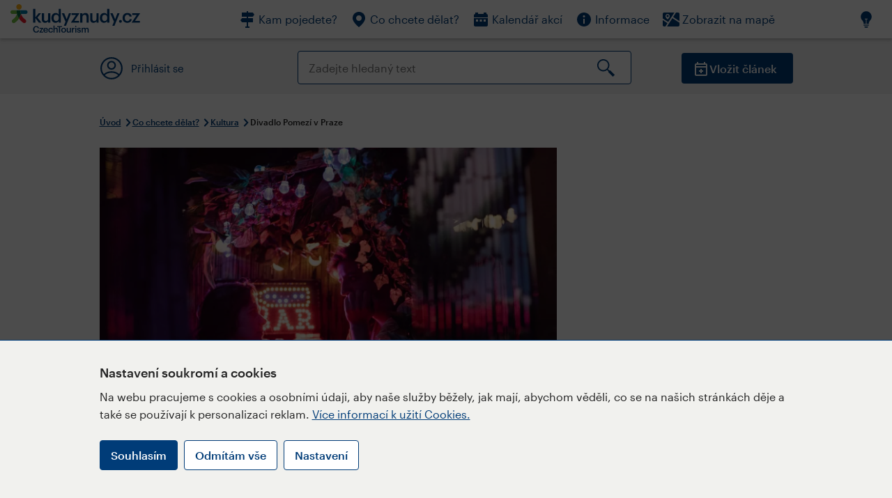

--- FILE ---
content_type: text/html; charset=utf-8
request_url: https://www.kudyznudy.cz/aktivity/divadlo-pomezi-v-praze
body_size: 44770
content:


<!DOCTYPE html>
<html lang="cs" xmlns="http://www.w3.org/1999/xhtml">
<head id="ctl00_head"><title>
	Divadlo Pomezí v Praze – Kudy z nudy
</title><meta charset="UTF-8" /><meta http-equiv="X-UA-Compatible" content="IE=edge" /><meta name="viewport" content="width=device-width,initial-scale=1.0,minimum-scale=1.0,maximum-scale=4.0,user-scalable=yes" /><meta name="google-site-verification" content="lEu97eqR8HerXBMRyv3N_4W0Y1ykBSLBkJJr6AdLoOw" /><link rel="preconnect" href="https://api.mapy.cz" /><link rel="preconnect" href="https://cdn.kudyznudy.cz" /><link rel="preload" as="style" href="../App_Themes/KzN/CSS/new-styles.min.css?v=20251103" />

    <script type="application/ld+json">
    {
      "@context": "https://schema.org",
      "@type": "Organization",
      "@id": "https://www.kudyznudy.cz/#organization",
      "name": "Kudy z nudy",
      "url": "https://www.kudyznudy.cz",
      "logo": {
        "@type": "ImageObject",
        "url": "https://www.kudyznudy.cz/KZN/media/Logo/kudy-z-nudy.png"
      },
      "sameAs": [
        "https://www.facebook.com/kudyznudy",
        "https://x.com/kudyznudy",
        "https://www.youtube.com/kudyznudycz",
        "https://www.instagram.com/kudyznudy_cz",
        "https://www.tiktok.com/@kudy_z_nudy"
      ],
      "contactPoint": {
        "@type": "ContactPoint",
        "contactType": "editorial",
        "email": "katalog@czechtourism.cz",
        "url": "https://www.kudyznudy.cz/kontakty",
        "areaServed": "CZ",
        "availableLanguage": ["cs"]
      }
    }
    </script>

    <link type="text/css" rel="stylesheet" href="/App_Themes/KzN/CSS/jquery-ui.min.css?v=20240502" /><link type="text/css" rel="stylesheet" href="/App_Themes/KzN/CSS/new-styles.min.css?v=20251103" /><link type="text/css" rel="stylesheet" href="/App_Themes/KzN/CSS/new-jquery.fancybox.min.css?v=20240518" /><link type="text/css" rel="stylesheet" href="https://cdn.jsdelivr.net/npm/swiper@11/swiper-bundle.min.css" /><link type="text/css" rel="stylesheet" href="/App_Themes/KzN/CSS/print.min.css?v=20240502" media="print" /><link rel="apple-touch-icon" sizes="57x57" href="../App_Themes/KzN/CSS/Favicon/apple-icon-57x57.png" /><link rel="apple-touch-icon" sizes="60x60" href="../App_Themes/KzN/CSS/Favicon/apple-icon-60x60.png" /><link rel="apple-touch-icon" sizes="72x72" href="../App_Themes/KzN/CSS/Favicon/apple-icon-72x72.png" /><link rel="apple-touch-icon" sizes="76x76" href="../App_Themes/KzN/CSS/Favicon/apple-icon-76x76.png" /><link rel="apple-touch-icon" sizes="114x114" href="../App_Themes/KzN/CSS/Favicon/apple-icon-114x114.png" /><link rel="apple-touch-icon" sizes="120x120" href="../App_Themes/KzN/CSS/Favicon/apple-icon-120x120.png" /><link rel="apple-touch-icon" sizes="144x144" href="../App_Themes/KzN/CSS/Favicon/apple-icon-144x144.png" /><link rel="apple-touch-icon" sizes="152x152" href="../App_Themes/KzN/CSS/Favicon/apple-icon-152x152.png" /><link rel="apple-touch-icon" sizes="180x180" href="../App_Themes/KzN/CSS/Favicon/apple-icon-180x180.png" /><link rel="icon" type="image/png" sizes="192x192" href="../App_Themes/KzN/CSS/Favicon/android-icon-192x192.png" /><link rel="icon" type="image/png" sizes="32x32" href="../App_Themes/KzN/CSS/Favicon/favicon-32x32.png" /><link rel="icon" type="image/png" sizes="96x96" href="../App_Themes/KzN/CSS/Favicon/favicon-96x96.png" /><link rel="icon" type="image/png" sizes="16x16" href="../App_Themes/KzN/CSS/Favicon/favicon-16x16.png" /><link rel="manifest" href="../App_Themes/KzN/CSS/Favicon/manifest.json" /><meta name="msapplication-TileImage" content="/App_Themes/KzN/CSS/Favicon/ms-icon-144x144.png" /><meta name="msapplication-TileColor" content="#ffffff" />
        <meta name="theme-color" content="#ffffff" />
    <link rel="canonical" href="https://www.kudyznudy.cz/aktivity/divadlo-pomezi-v-praze" />

    <script src="/App_Themes/KzN/JS/jquery.min.js?v=20240502"></script>
    <script>
        var sxQuery = jQuery.noConflict(true);
        jQuery = sxQuery;
    </script>

    <script src="https://platform-api.sharethis.com/js/sharethis.js#property=64b196abd23b930012608f85&product=sop" async="async"></script>

    <script type="application/ld+json">{"@context": "https://schema.org","@type": "ImageObject","contentUrl": "https://cdn.kudyznudy.cz/files/bf/bf509523-2c24-4d82-bd3e-23c454fe1218.webp?v=20250226232735","url": "https://cdn.kudyznudy.cz/files/bf/bf509523-2c24-4d82-bd3e-23c454fe1218.webp?v=20250226232735","caption": "Divadlo Pomezí v Praze","encodingFormat": "image/webp","width": "1360","height": "900"}</script>
<script>
var dataLayer = dataLayer || [];
dataLayer.push({'userLoggedIn': 'no'});
dataLayer.push({'pageType': 'detail'});
dataLayer.push({'pageContent': 'activity'});
dataLayer.push({'contentTitle': 'Divadlo Pomezí v Praze'});
dataLayer.push({'region': 'Praha'});
dataLayer.push({'area': ''});
dataLayer.push({'city': 'Praha'});
dataLayer.push({'category': 'Kultura'});

function pushGAEventToDataLayer(category, action, label) {dataLayer.push({'event': 'GAEvent', 'eventCategory': category, 'eventAction': action, 'eventLabel': label});}
</script>
<meta name="title" property="og:title" content="Divadlo Pomezí v Praze – Kudy z nudy" />
<meta property="twitter:title" content="Divadlo Pomezí v Praze – Kudy z nudy" />
<meta property="og:url" content="https://www.kudyznudy.cz/aktivity/divadlo-pomezi-v-praze" />
<meta name="description" content="Pomezí se záměrně profiluje jako divadelní uskupení zaměřující se na interaktivní performativní žánry rozvíjející současné podoby divadla. Většinu" />
<meta property="og:description" content="Pomezí se záměrně profiluje jako divadelní uskupení zaměřující se na interaktivní performativní žánry rozvíjející současné podoby divadla. Většinu představení hrají v Karlíně. Základy současného divadla Pomezí se začaly formovat při přípravě inscenace Letec lAviateur na podzim roku 2014." />
<meta property="twitter:description" content="Pomezí se záměrně profiluje jako divadelní uskupení zaměřující se na interaktivní performativní žánry rozvíjející současné podoby divadla. Většinu představení hrají v Karlíně. Základy současného divadla Pomezí se začaly formovat při přípravě inscenace Letec lAviateur na podzim roku 2014." />
<meta property="twitter:card" content="summary_large_image" />
<meta name="og:image" property="og:image" content="https://cdn.kudyznudy.cz/files/42/42815e29-8444-4110-86ea-f077ff100735.jpg?v=20250226232735" />
<meta property="og:image:width" content="1360" />
<meta property="og:image:height" content="900" />
<meta property="twitter:image" content="https://cdn.kudyznudy.cz/files/42/42815e29-8444-4110-86ea-f077ff100735.jpg?v=20250226232735" />
<link rel="preload" as="image" href="https://cdn.kudyznudy.cz/files/bf/bf509523-2c24-4d82-bd3e-23c454fe1218.webp?v=20250226232735" />
<script type="application/ld+json">
{
"@context": "https://schema.org",
"@type": ["TouristAttraction", "LocalBusiness"],
"address": {
"@type": "PostalAddress",
"streetAddress": "",
"addressLocality": "Praha",
"postalCode": "",
"addressRegion": "Praha",
"addressCountry": "CZ"
},
"image": "https://cdn.kudyznudy.cz/files/bf/bf509523-2c24-4d82-bd3e-23c454fe1218.webp?v=20250226232735",
"name": "Divadlo Pomezí v Praze",
"description": "Pomezí se záměrně profiluje jako divadelní uskupení zaměřující se na interaktivní performativní žánry rozvíjející současné podoby divadla. Většinu představení hrají v Karlíně. Základy současného divadla Pomezí se začaly formovat při přípravě inscenace Letec lAviateur na podzim roku 2014."
}

</script>
<script type="text/javascript">(function(w,d,s,l,i){w[l]=w[l]||[];w[l].push({'gtm.start':
new Date().getTime(),event:'gtm.js'});var f=d.getElementsByTagName(s)[0],
j=d.createElement(s),dl=l!='dataLayer'?'&l='+l:'';j.async=true;j.src=
'https://www.googletagmanager.com/gtm.js?id='+i+dl;f.parentNode.insertBefore(j,f);
})(window,document,'script','dataLayer','GTM-K284ZZ');
</script></head>
<body class="LTR Chrome CSCZ ContentBody" >
    
    <noscript><iframe src="//www.googletagmanager.com/ns.html?id=GTM-K284ZZ"
        height="0" width="0" style="display:none;visibility:hidden"></iframe></noscript>
	<form method="post" action="/aktivity/divadlo-pomezi-v-praze" id="aspnetForm" class="pageForm">
<div class="aspNetHidden">
<input type="hidden" name="__CMSCsrfToken" id="__CMSCsrfToken" value="5b7lbxzdoo5dpEZVZ0N3O63SfL7mNbz2XvytXnYXXAMRiWnQnnLE6paqXd+9dQ/0xZr72A+ZfjkHSs5E7grvCsqx/d189TXY+Z9p9Jrzbp4=" />
<input type="hidden" name="__EVENTTARGET" id="__EVENTTARGET" value="" />
<input type="hidden" name="__EVENTARGUMENT" id="__EVENTARGUMENT" value="" />
<input type="hidden" name="__VIEWSTATE" id="__VIEWSTATE" value="TIQGiyn2rUs9lZ3be5mk9y36ir67KlATRH7bNoc2/r/3D9XqYrkDknYyFAnL5qb9pT9n7q8hmsJg6mXF5DZu+3PkVP1agZYOtgwTqui20yHNUuxL4bMAGiQDO4b+ExF9wJ6Au7uTXoMj5EtxEaoArPJS2U6Yjke3oHECoDS+w2U62drOiDB3svzhKzXVpyprrIrwj9KyrjG6Ww40M+4e5fkus4yAEH0dT4h5/A6R+pNvSOjg+KhGQf7Vney86qdkml9OEqnkkPfcyl0fbd1Hse0OzTJmTdwVdp4qjL1ccFRC9r55EFiaHMAs4xpoBUnTFG21lNGXJm2L5veLdY7YT3C5YbYSvpJrnQvoUcq68eQvKSSF8sGYUg7Di0Pa/PhMWgiCciiQ4oF6GOvMdSDHBJcZyxPBvh5WSg208CWixXJI63m4oHcLO8cDpgNNgPGojc4llKGi2AMKkxIENoOCc7qdgM4yETv6AJF3+ONXJqhmZRQmpFBW1E0cT4AsFhZWXhWvdijncbZyCY+A/L8jIQ6Ak2wmtJtubr/SjG8BMdyfscGFkccSx9lhsvcxkfek1fm1IYohQbPQXHpGz4l7Vu1dnqNerBn590DI4BgBRnnZqq3D32ayusjrwAzpYIosaorq47jDu4hzoFdW5yd4OHBRIyyHAtRtwMeY0//Pf0P43LP9noxaIB1vHI5umNVntFcGfyQ+DYhMxyZ1Hbu6G159o6i+yYPqQgQdGkBJUUBZvKh3vtTRAUZakAJFQyNQv5SCBwqVmgra+GC0wZTUhY83dKr0YPqFKAJ2DkTm5t+A/Z8wuPIJA5+AwH0GbCV9bbk03b5qG3ZulbspmJR6YRGlO0V9njilRmsyv8mG7a1uQyW4Rn1FleAYLvovnWDAyoirm3NyvKagdbF18dfgbPDB3c2VTFyriulkedXylTvX5VO94AQ79MPl8ZH2klqt/cznDixfrFtaGeNpyxIoTwHT7/jS8wC/ibpVjCuadf3ihw6lkiqJ8Pus5z5zJ6RiPWRC82UjRd9fROFD6zGXJa99H824XCT8GNwjka6fdhyH39+4fy5h1uOMiVB39XNawn9weLGO7wCQNW9UL2tovI91+Ox2I4tJckr6STX90gCZbOL/yn+VYd7A/wTsFho/TgPYWt19U0dJE4g5vou3RrCqUBSHClz7ayQIn1M6hOrsRxBurG6JF9y69Nj48qTJUR4/NjzdwaCOIEdtOBC7Jtzv+qSv13V/[base64]/0BMPhA8/U8jnY1sQQiCFjdn/bMxc++m64+IBiIUINTu/ENOMfyFpRhpr//ASTFyO2ssKw10f5RXR76LLNRha5/jrbX1patipjIFFqGmPM82aw/8Rw+UuBrbJOfxWR27Dfo2WPrkcK8VfUu63deszECTzXePeHawqJEayvn/7db3ewP9S5YPTp1lq0NSxVPR/0754EAKCUK2gLq2FFJR5ODXjbFofeXcQWWya7AImIDREsRDPRQEh1YkgdQXMkc5CyV0GTYSneuub60e0oCHZYocTGjScDMfss+d/Lador7qMNgtnwAsuzSd6xcNmtIaPgocLTIx6Q/Gb9fHbnRfDBKr/5Ea+lJ8ybWdQC+L544sJEPNlb4ixLkr7lNCTTpTwC2FwfSGO423vbZUniD3MhaPS718XbY1xYDEz/eu0PHod5XKutWFptCfc8vxYhzpFQXD2mYiTHLDspd0L4z8Ts9JF32LgsO+CKyQ2DJgmAWH2zl3B9UOOLeCG3Ht92cIBjHykzEFnseHZMIfTEPihQjRWIU0R4SBwrU09cnVbIO9PgVxZbg0kmOsym6xuGm7vVq3o27By01EI//7IM6CivIMH5hsnXR/[base64]/xHHdZuWw9pBmEMASiP7/SsgmN5szygjo94raOp18329tk7sI41EhpYQbKxkSXaDUK/VdhxJpEUk87HqrQeww6FMUFrPcugvw1bEXDlFzu8Y7dVdkBpEC/vAoZmZ2kKjf4j+bqFyt/vCxXSbl/XFMu0Rm928WwYGs1K3dw/Tpcl1TAwzT6zybn06FAxqcfT5R0IzCpBhGoQsUIROYFznIwJ6aQMK384sK7Cd+RumC3997fHy+YZfTW+hww3KbVacH77J4fMFv+eHQ1roqaF47ZhSSiv4T0jklBPYImUFj0SN1m1MzyyOPvcSaTGV4WkCZmdgzdIXiqumjzPi9RKQaCqagX1hDtMIdh/GseQ69PDkaS3oPDl8ZXTUS8al9TC4sRVCapCqeZQtVctp4Cd+HH17EWH9K+kvkRfYEftNacmVTBKBloBvp5VUPN8XmCE15UcvnGB7whDt4TzhJw7hzTgxdCr9jo011b2Z7/19ydc5aIfBeLyaKt5ebDVlwQzsiQrp1mKq7WwbNQT21mfTyglXbCrrIJ+5m979emWqJWMfZMOv2zG/uWyIKibllBxjKseMQU7/fgwIcxd6Ze1zMb4PjBz/A/m/U2chsXo+BdEWb3R8HVkznWoBGDNXWgX7kPLSZf3cIFYP1yyZdLzPZ81HTECUY5mPKpi7Zr8+3oBerPjVl5v7ala/nVY3YJclkvEVaf3s2/VtI/IA++U1K67LWJTQrba4OMxihfgzLsoSTYtEIutqRmmOrYVyuXyKlSzcxpJsL+by0iVZda2ks7wp/yhJBe0zTsah5dGu9PvudcI/OfZ9uNrAsRGY4svRC0wibH1wZa5xFAUglA7KWsSPwu+XzAw15GY/5nY881VA3wxdG5Tut+NVVRZK4U1TaZcebfaEtf+iNTU5yVfBMN6ks+rVB+dHrJl42ksuEzZpDH5HgJYUwhMSBHA5BnVgt1Ylli6wnwpS6epw/yClcwQN7ExdvjHbPDf1oSSwfHmC+g1+Q+D81lremYQd817YAF9/AmLKLnM/[base64]/lvEDQiTbbBh+A7HFDbWb0Lho7QmEiaVRvFgIX+TRlBRzR3s83wrJIxNl4Dd50UiJrZJc0FLCLr66a4VjyjNA4cQ/WmolGD1MUMVpUrmn0f8pEPf4XulaWG5BlXcWY91nIgbXrbOb6yQjdG7A0Mnapt/LXV102pUIY62+SFUoXXcIh6Oy7hq0R1Cjh8vMvw6X/9mnDN5OOZnn9poTzeymLHsLVvbvmQyI+oiNHXMhEZUJ9K7Igj+arORAESmbstkSWzdJMofH4/zarKODnwy/WZgxPGopcZTT8QcObZTxAFZgeXFK5HAt1BET6dwtQM0W5U9YjeEHGERCAsTjIWd65yxvK9A0LOZ22zpg3luJ8HDiUYHB2FMqJcBzFCjhGhQsE/[base64]/O/wErOiQFxK6vPcV68JOOvj1U15zNUN/tk2O7h9JJsdbzBI6/RL3uCXUDJC9DWIVsXPByXK6URsWlLn+QILv1IPRr/9yXWZ4gqrruOTIdjruw3/y+5lifub1ehMaXOK9QOy2jWszUe+C2U9aOD2WlZnAQShcZS0JqU9pdhb78Gzpksv4uDY7GWhHdaEx3TC0PtVk2JgEEok5XZ0lhB2kllJRS4HfQUujMCGEguEltvO2Cv/Vy4DzfNGnWJsl0gUaOXypRo4PL4BuW1dOGMdutQaa1ajC+wcQk7BxCXJ4xWm9Dll8wTB9zLuK0Bnj4MERg2uZeSvZ+tQfqYJK46kRHAZ/6PPRSfUumM3yE1u3SQzJ865VLbiSjaXWM31F6vllYiP4TT7HOcnxpRe/OLRf3U5JjPWX2lG+V3Rs/J01nxrDcjoMSDCP7/4hGRvb0iAJ9XNcNUh6yVSOwCtPJG+NEXcvS1ZI1VZWlrwZCWN/oONL3sjK3eRd1HWOk3YbAg8ts+7HPf3WilMbghy1G1rbP0TsZWxUophDo6Xtdbkf7XmaZySXzVrMFFRlpWHlTVv6vkRddUFO5XOMaI9dP8SWQ+/fzGH+4lwokw/iL5CdD/VYMUkQaMSd4XmigEbiuu3/uMTjZYKKnd2KWxitVtnizbofz9r4d187tu4y1NO2/zI4UKvCPUAUoc27Ax5u3bicAL4MHNS2nhessGuhslAx9G9L3tbNlC384lrGowyi+kzOP1PwAMvLb5eH3d3IAz6/am+Dtnie5pgQ/fZJR9VlbSEV60tfTC40DxdVyeTe0lRcf+JO/5/Xov+UhvdrQ966mh7U/GMrWrt/YIGBdFIGJXVSa0k07pKrXthuzBYJkYL5Ep7hf2oPMLQMYBSKaVvRt6SVULZ0fhd6Ypa4o0DfDsRhEVGvCa0N89+Po6wuKLNDyApSZfr1nu5+O3kHQXPaByZHYx3O4d+754m2tFzkH61YCI7DoCCl4lSYvNqPG6ypEylgbYSg1V/hKssij5iDxQLQCC6FHRo9HaiTVTeKTDIghTkGT87e1hSIiGEnRxgu36BeTM6dlNYDNOGJNjsA31O7kpcF9cnFPeG1IyaI9mkQICIsAHslW7bNr7sA3/eh/2Jerx1zzEtIeIqP6fuvUq+wdUUdr37mvaAy0JsTtDZE1Wv3gFcs+Jl4dHQ1PRMm81ETXUTuIH8gd/l+yfLuKHxW4jIv5DAzO/sGriEStlWV9c5oxQzW7qLML/OTeqT+6Y1E0t3CjkYl5BxI2KoO71need4FTHE9kyMdYhDkrad1SGesfX6JMwgVTF1UeB39VyDl2IeXwpaSCetO3+mu2v0PumhfFfmlNlDuOwMPOiyHmUdpzeRmwKwyV8xeoEmo8J/cq4hXwTgzx+ypWYehlpjcFOjA6Xc/c/DsPs+FtrYabABid63kzBm9B07+HveR85hmXfG7FD4orK9NuH+3OVuDYSZVtd+ofIjRE20gpNa1iFcDHV/[base64]/dbGnZRMMO/Q7IGlfQFQaNAnh/4i/NZWWKR0Npmao0+gIBfuUSVik2Gu/4lVujb6ZaQufS9nkItVdZm5tt9Boyh3Yw6jQGWHB0Cppja+KxQwcw9ncHdz6JpMJy0iKDZCzyCeovhXIns8n8rgccDKLgXmKuV7ocF8XLCyHKyv3NYWEeinOaEbbi8JMy8Pjgq74yA0I/RNrObDnarIFFsSA6mb/+Cn7UYjGybFDFk60Kh9eQvFbu2GRZI6QTUbX5DqjWcs7ywahoDLPyRn0irAHb1BUCntaBMSiVKpfRLxbsVG7fTn02wMfP5U7k63bAu6T/MjYcdB1dG3M6LvkAC3mhcOaeOlHhMYT9DJ5qmNkIahRprIQvGDn8DNmL8qCeqLns6IxD9ZcCd+ysy4ZYZH1dDVlkvC2/sDVbou824WDENBDdpSbhhj3kF6OnUXZmZst+gp8Bny38So4M8EWURvPNhOLERDmc+xo8uxrf8FFyLvmeZwS9sUcV2s/ZRSV/ct8gj7W1VK6tjJNDh0lV9nWtYefQmRcRRioyfBeVMWSZBllSGRHYe4XHqbLUj/[base64]/EunExcg2+bjtfsgaMaSb9b2SdcFrk5+wKVSDIofga7YvCG7/H63YcGn2v0xU7ZSSwKOlusi3pFhoqC+FckvTGG8x/kIPI16tcRDYNCIy/R/UwO4YC63frVTrjY8SX4F2BxeFmw3lFu7Q34khKN0IbzwF2kJiI37U9unGMwHiBuTHyt0wifCvOYFXKQnU0/fLiAfp9MyeTGLOvx9GVTB155cwUfhbyYHwAv7Qy9iXWBp41LSUWntKV6POyJ8KHFICuTeREvFczYE6lE/jAWAcVq7+ijUUcRqTJZZnkqHaIEDiF1Uh/NhVLb9aES5nRFqcAiHbm1+Huh0dBTzEZ9ZpDfVrU7GvXDfUTmodWNXMrk8SFgDMXVsGs6MmRW8byHB2OVCLhBp9t63xw77Ou2vWWCj6P6GuTcnxtwvA/XRpTipzRN1vx1xYG8oRfDYEleHfRx6SGCAZ2BbARnsuGT1vjCTIqMU+I4j5J1v4cj1mOfW4WI2NLoduHBcDcN+alGjfPhbv4XTQd4eBIr4iiYk5NduAFyvnTlbhnLRSw/EkFY4WHKc+xBmt5/it9oj4iDQ4ZPpkq8l84vtQpI92MR/iufxN+TpWk4ypuVzALTMGwX+5jpdsiHu+0OwnRII85q19v5YVGlam7VonChKoOdhPEfjYp9kTU4kFAQonpqjp+y6WKxeWDRKXgAe4GMRrugxJ+47mQ7ZXxNC0L0XSLOPEsIEuc4VFqtMenD3ajDV98E4dRWZKbvntc8Ryoe/B7sqJlGcQvgb0H3LRNQgxrc3GUnX0WV+3T3KcHA+BChH3hJsa0InpSrWh95dV8EL7kSC3cfuwZ3OulxxPO98wHlxKPjEKx/vC/V3c+hUqTVSwYCRsSqd/PfrWwtzVIBrjQp+drBhth3UHB39NmUhnZlGSG5uJyiNEr9ZLFPFwoXjHqFGyFi7NKqW+j5QYeLgPo75s3917fha+Hpx3PlbFUkOhluD5+0zuKLtCfWzGHaZzxKbx2mcmk/5UMKXd6un9cO7El3vU2Yyp/fo2KgCCxRtcBa68D33pU2hk2mVJYScX6lhp4K05qfLul9cAPWlURTuxACG9w5iV04tLKY2D902K2fj4axf705kMr0/qz1Fg+4zoHDq7id/jm3NpQ+hv//Lm5dLgUMIev0ioDuOLavIt8MJrh6pPk1O7zkR9ko9lM5FQYkSodXf+uAwtNNBoGg3URDhGDcxxiRowC04HOumc5JNGVv9blEp6xE6ZyEhqtQow/To8jHGyYOipbOismoWeJQIXDDITG02P/ksnxd3dXgMMNFjtJnPPWo+xcdiZ3C4zKu9ruwlgWUK/lFiIwNO1brH4N6aFXzyAVb97caP7y7dPRSnpMSD42jFjm0Ph3Fz+hV8hkZ/DaKfq9xYxCKhLAv+TyiGfUIZi1AxgBG8sXEtmJP6TIz/cOj4xZJm8/MbIs2MdGHpbHL2NO7zUaYrBffBRpU5ACWfTqvqBZdImyFc/+9IwJgvz3I132n1LhC8+A559/oV9KEpTaRfpQ2UrKginZ6atOwoWL066ZexqZ/mEJ8hA3gKWiBGcPbs9/[base64]//EbcDGkmImI5W8meULUdPiw/DJhSDUZM7B25i2m6ON+4gy/CEXepyD7YLo+FjmLvneLgjcZqEmXr1qlSVg/E8nwXcwNG+djZds8bLwxG2bKqmlEbGuWhcMMWtU1bFSGIjxJpgHR2HSbmbLi4ie5vewnhQYHIL0IZE5BBLTq4hA1O9ARhJAHpH1JGdC85c/[base64]/rBYZSC+2G0b5oLgydpKu7kf0rv74lCercf6yr9zJ/m5LNES6s2jdDIQ1Qqckzi8CTzNm57MXcgayanPDYJTuhRRngqNGNNQGuwooVb4vWkWzN5mO8SdnnyxYjnfVm1u965KCuVfxLqkGH3j8fuPzL/6mQOQIc+IDJGNK8/tfE4z+Ws2wBsIfyqyHZF5NN6rRKo0kCEwp0aZtK4pr07p0WFlGVqNKFBRdzN8kFCCnI0zAbIx2vyKReq6RhXxQg2NiMdgp3/c6i2Hu7co5P8+cFJVFNBotbgO+dQgQLpvZmPmBUnJjGS8J+wyQpsslMqqSRQgFRFHPngqw0VWKDMS68QGG5u8fc9ItSabYqDmPNItteBKY4XI+po2EwYgT6MCznyzDVIJzwe9hP7FTmylpxtrEyhdT62pUSQR/5p7g7AiPcHiCUKIf6WFGtAQRFCVRI0s8ocN5eyyFLlfbrzeexTCkMbIdeHN7MH3jmAq6UVHjVLQMY4AmMEbEuxD523h4H38sgGF0UuyYeWDXoFZwAgTZCAz0t58JYDYHg2t4gyG2xCcpv+5trDI1kd7eoiC9Lts0LjIj+V6/AptevcVMvhTuf8LaF16+0vPqgXNCBz4lippuyvA/xSxZspTWzwLaj+I0OgpoHtkLiPIvC3+H/[base64]/jqud+KVEVHOpgLWWi+QyW7KiCw0ePy6sdJilwLCMvP+xEyZ6zP9yoZIdWo8lzSgAgo4SOvkV85pT3mgGJrWe9sNJTv64UwiqYCNWUEG/ZY0exJkz8/vw4vvFVJXeQxVHez49Hx2cmLurAacdcH1kMaAYI7GAFnyOUX145FzYHQiA8NnWD/RZ8bKHJdI5eE6GigjZG61nzYkLTRtK4WSMaeM9Uixia5VnG7msmj7urZVqKij/PTYtownUhH5wH1XHBsPyp2px9y/RtQ5bhWVSXYWdW5k/VfLgg2cjvDBPureO6pdZZhzxvr11lGgD5qnQhSdILOBBeWoabjxf/AYUfnEdDGNkD6gPFttpXvwhVQOBVwvLwA5o1eeCCXid5pBBeN3oMzpFmvE29QQwKh/ONo+FhCPMBSMsNHKkV1E2WjqbWp5oCajBPsWGcUDaCkmLH2YEgC3f0h0YImxES43AEKH/JMLrMsvIH7JIwvGp+vx0sUwAZt6+S7DNXiAbwODqIzwVm0B/Z1EXt4nubqK53p/z8VjBAjV3o1VvCa0rSceM/eG8oOIx0JgTfpDmB1Zj2LMxqMM00I0Ac0ercPjECP9ALwmIY+Y62O3hihovvvBk54R+7PX8WhswXv2KjDUILFv6ZFnVFvAQlwXD+ubO8QNmNiBTH/z1e9MTgv89noW7ic90veCQVCPVQPmHzV7dkJQYG/rEEfgQw5fbN92rFb0miBv4loWfU/C16Tm5jTPSCZPcPfOIwvyZWsRprgaVvjWxb3DmFpA+B5WItcaKY+m3p7tPgkdNSalyDSiQ8gCtRHbjpRR4XtZ7Gw+6TzeYjtx4LR5SJzRivPYCiA+K0BbqzBBN9CMKZhMzn20K+o8z788hgpLJFjELIDPpow8QC89KfrcjqgHu/wD2AsbaxYIxq39SOxomqvDnW7IGWG9zhDbfp5NRx5XZL4rwBh7iVYglFJE4q4q6Pjk2lXE/qeIFydd0mlZYElpj3sADRbRJZIPV3u35SNdPi7w/9rsh4zMdPc2aARIPfhYwUq9ZDejZDYZQ3nrUOlRuOUt4YmEZEmNSVgC2r0fidCCCcFBWvDsika5rEnNZ0+XnmE6iN88q1t6PbMQhW1JnOwwhfk/[base64]/MCUkGEsssPdZOxetUM07/[base64]/ccUU+bq6SSGX2cRwP4OMsfevJe7dNvyMe82z9B7NJsVvqr1I8obaJCQWKWKiiV3Qico4BhTB5BXaTn4RkmXwWYkIHSUlYMmbq/[base64]/sP2y86vw3fzbMdJJAXk/+FTXO2C90qi39zn+D9xoURWzf7hr0I3FSPp/b6paWml6EgB6wEiszxu1csJ/b+XDGiqWansfA/IkRGy/8vN87h0JLIxH4DwDnyXIBNWuqX5MZp4VYAjtRTBnq0jsBJB0o3D8Ww9+QNRDp4MgwnoXRxmN6qziwE6b+6TuVQ1YqOxz7PvMVWE/GPz9mS22xOj9dKAga16XV9UPQzjO6REi97OaYICxBceAwn5ktAGB1u+kfJxGqXibxGrlvfwl0elAiousyDS5q+Uu1pPqEkyvhqpyubEN2LxKXwl1bwayo99ax7BI88W7J+/[base64]/Mk+86WFJCYnbePFtj0DCoeFG5DGhMAmAmLwCUgGFP6MJuFVU2aQsMsDK21KIMwRlfGdNFD3LmhdBg/5yRI4oJbtckvEaKQNcUm+L120U8znZxtZo0itDj4tD9mo/hisDAtWhdiq3ywSm4bbSlMwIiWZ133HbTXK5FdT9mRTuv7U85Guhvw/7ovsazmMZSjLziy8BBjvvIDUCUl0Io4QuRiJJ9+iis+HPTanM3iyDBMIcQ8q3HJban0sQCgIVxug+d+IWLkZRX1KYYwxTDf5IxistmH4LEaj8cdldhrVx04C5KN/uD27scPKGTN2Tj6/q3R+1+h3B2DgbmnGoXkgh/Ew3V9rdAn03pY2f5Hkn3g87WVoP7r10NmtJtKgMycWHhgTj4UOgZ1tcLGgCrLPJctLf1X8zagb8VDT02xG9+WyZBSP08O8ihvkmEZeUva8UmXZPKx9/QNs+8Nuy5tTNBMvkXdkhn3ftHQEaS6SjzE1FLJfFgS4s7M/x8+8oV2ztY1xDM6GqFjse43XLjJrHxQl11SOCtNDTjubCgxg3RM66p3tn3wjHgenIrnhxdyYOPytK1ciQ5ZIbUO+oCf01/IL9rMfxlBr1f/JdpM38rOI9ewzBoD3j4l+Eyb2oGaoZTU2nXggZfDKomsJVAljEEhT3cjcTrFWvwp3odPYk6CG4i9Y4AZAqEnCFwIifl28OtoYAlXIYvhoth2hp2j3DBL7FvxRr0y2cEhmyDbKnX+pf9YWKgOq8JagITmBuk6yFOzrXlvEijqghDW7y6lH/Jre0pm0MbM9z3QOEbffJ++IzaYX/Rtx/nkURlf5VZNUFvY0bq35bRtcK+A1MmfmiDYmziMNv3FiEq9sroDeL7duWA7Q77Rw8edPK1z/dUxd1uRECTl/4YVMs+Mi06jtfCaBMehZr760fGAt5j3uLYxNk0Ob8Sk5uSZlYw9xCn/k1DBZvEy5YupVqi3r/CkkApT7iIShIPFkF/N04bocR63oCR02rM/ZIQhAiawPQqNNW1E9Ns6T8r7oE0PLNBnDGne5Xckzo156Onist2IrJDm/5c/sl5P1BR575Y3Cm/UOVqMtaEX/hzPYco4xlgdSL8KtZPZrbBW2aSxcpeztVUQK1JVRgNaM6a4RmehTvoMPWhdxlN8gPhkb+Z0fiG635nDT/a+c94DtbKUUdiuIOxvVkB2YDc/dqjSJxe02l5hF9axyYQE6YTCqK+WBW+atVarwFokgOgyVdxycywBZzl5TZtacvMKeeVBtDCgFDaXQuU33rk5XJ51MM6u2v9Rb2gbKvIIQGGtwXM7MmsgLs+/C9qD5FLbutxfy4Gmr1MxQaiALYgwG0TIMRBRucpq+U7NvnuByW10gZPPjpwgtgCko4plWTmE86lpc6reeJZCN80QcBti48eDZjdBsbJgplHvppaLjbv7gVAajN8NYhAfkY6vYan72DHCTCj5IUaCPYL2/uS5FeS2IO/IWBOUM/5sabflSI8ZnskBIo9w1li0B+ifCF+w5GxjfRTFy7Q+D9y+F9/KCK9ynsuf0ECGSh9ltiR2P6xA62fPEqtF4yhwRmymQvISMfMGG9RjxGp+SlKb/AQ2g0ApbWyDLgI1g2/cS2PSrI+vaQE+x9IVh7Ad0zLkkxpZpRz2BfFSEWX7Rf/PhwbX4gyc0A0CIxDXdkMH5NTaQbQUgrRdQg4paFrVIfgQXDLs2ImwxVeAevoeLCKJh3nM5xHyha3lUPXJP+/ID/xiAeRB5bzIsCxb3GnAbvHtXDVCawyOjXl554DLN+3ERPAfIw6Cf+QsQsFmmorLNh8DskwybvrzStL1meQYJrXITqry3yZrS81dwGiQ9vw29GBNg/Hbf6rfXKUpZp+ERdpG+Bo0mIg2ZfMu5fKiRp1pcVt0YlIH2C+sexCNm8sQfcvtALGWYgTlLKJV5KMzQPXKx+LNcM5lysR/ldrJKXFTXv1NRnXQF/x2OFdhln0ZRh5J5EUkmAKY1sCNTBTw5tL2JAnZrJcCoOiSCrelBybuwC2Drm3cM7kGKbrfR+4hZ5xEXVIIVQMzU/NBqAXugyOwV3CHom4verUKRPQ3CX6WcsJ/37XcFJgt+JKwYkzPlZTnemfxk4C+iMPqf6UrI+BFwZxOXsfJIRop3KRSvwBO/fmeBO8qtPO3R3+6J5HAsdj3ZgQwQbohSOVPenIM0KXzojXBSIc6rkbpfdEwJgJQmb7KOtmGMrtmzQUWeN1j7KfBMNCqeLGa3Y0toGXQhhCOsuUgahgjO4FfoYoOkGGN8PuJFqyhFWkdHx68hIgpdl/m1vM1GLymvc0J2TuzByYnO8uiPUzkFjLx7pWLjDibO+e8ClTgwhw1G3FSj2s0cw9iZrkADnZXaxFWr+FljSgjArjx+akQi1KsgF7koGlxatgJgGenInVi4dlHVwnhyWUn1w2eFCKlgkfTxWnosqWBmHY9FgU2t2Z5l2P8DqxVaukihmKKrnm6Umqiv2BDSD8q3vRNO/0MLe23pY4kR/zjrAGIiodNFZwSKAPXLnaMTd+i4Ks+vyJbNxnUPkW+qxA8mO+wngrH5ZvA1K/Fxow7KFhYEI/MiYQE7RmNUWdJ2Ra3V8kfDOkhi9wMCXmbJiLzi451dqqJfHcesjwn/xP807zCzZEjBrDzblolWnPrqXtoK4V0qvtKwl78HYXsMKQxDaEMtjWR5mgNDQn/cwMUhKAcaLq8uxmBRI3tIWHdzAoCrlfFyoj1qJZzgGWl4z6WfKDOO3JAsKBxQSH2DD7t6J2mcCXmVOECCkWcaqJg85KIoIdzZTA5C034ZLhi5S/123Cn3TvPWamZLx7H/42xw+GAOdcqRJrW2w4rUPSwB3cs8Y6X8GGnevmodcgAE5KseVV/OeZFhSDFP0Zm6iqpInk8hf2zT7l2VmePwXu/wiXdPGHTZabkuKbS7vqXk0yX/98inMHu+KJ9T/sbKC8rD5nEZA5nGNuixwXJujpTjrikixzCey/JgawOsGnhlyug41/rfbHQSakncdQLWlvk+7ySi6lZjIPv5mzNMTGVoVZ7J8YMrlTDKqPJE+eBpX0MgCCUXQSKAw9ijcpgeD2Z8ElDBwLYgsjrGSm1cYBkXYahCNtss1tqkYtGZaQ71fauotI1nVgnu3unPpnH8KZMMfYIY/[base64]/jutFe8DGeFkuhgV8vSA7dh9bogIqAljywAUbMpPBd0KQv+zpO+EWB44l1kaAM4YfjRDz6ZXRMntIS6o4BUt8aSIaVz40GzA67aKOcXnxmVrG4W9dHefnKUm1vdkzittnkopagBnnL0oTTXP+gHccLQpvflQSM3tIi5kpqkq1QdF4Gw+rcDz18VghMHSH0lDNF6fL/EWhn06+BjNt4IsYuI9+/VteaDyAICtiKJW1yJFUVhIE49D52+oo1hevVgYk7Xk7AjUGVv+r7ijYA0PRJ3lRggjC0Mo996QFfrlnYc71wBF6vhNGsTYSoFsPAzrZ8j7UxvDw4wvvb9Ie7d4p7PnNeQIYLSAqshBaY4250FMxO/BNo7WOVcyBqLm+enasQWrejOKMgZrdBNlCDnLsL+kPzMasSXD2S7S3QREpLghODAfX9XGiR3PkJfDRx2+qTTfbgq/2JVldFnl7YqHrKBNDiNOku2jeb4KE2ojP7S8aoB3+HEjRkaavAgsSvpW4sjg6lWLgBmWj7tglDbCxta242QLRdD/fzLlnZLPQ+SYCwNzt/mCKR6EsOf9LXC4KLYvTBC1t4fnCG09zTmaImU5dtrBaaQs9TLm+NYc7FDW2vPQM60ap4YOWDM93IVYpcWG1L5m+CY7CIp6zgpdUJ9iT5gnAZJLFOe31zD8U4MsIxrv7Lshn203R3erxxWurXXXrOnoG4oeqxeUHEQSA/+oEdblEhNCjudHzlZuGvhwuPlVGOxXjVA7U3j/tT/xrg2G/2Kl6+Nm3tIM8R3rl5tjjh16eav9+fxyJ7znqP6fvDadrPwaI1ZmglxcY1lACQDNI9aNBUalpiT2Mgbm/lMBGbEtf/T7EapJRbK6988pzFPvqw3KYDC1d7fPzbG4In0C9YgVdzdlMsqYky1fEAz0+1UZWLGzGlyvEhh4CCd5bangcc00oRcWSBO5+KQv71/yDTji24D+DwBzoakRGhlhXVCDsR56/T+/[base64]/sKR1Hpdz1ywreMKDHadSl1gQykk78/l/tshknmmb/QhaciggXzL2JP62ewW/3nSa4KPeDQk5Qpp7YEWTcjTB5+BAzg7wYY2hB9eMFdWnlEMZ9G3oXlvtmV55El6yMpH9oks8zbhH+QezWx3DgjlnnjMgXUsK4rkhvyCxF5/TyTGqK+JcVxIBQMunrnYBdU10XMjQOcOs6mh9BqEzboKHBuOwmtlkVB9wr5pp9EfkVXHYoxKc6/vsl5iOkyE7Bj9hAKOY1fsRdamFEqBonDTW2YZJomognXdYTw/FrV7WNBZlJhkbq6i953Ji/vDUolTBqo4DrAuB+tDLG6He40uRLzF8HiJlRuRG0sBUwv6fLnPdPYzCgSDdF/zRfUoRM7UC6VRS2F6eN+S7r5UUIAA3vQJkLH8dSZZOqEFC6Dut1VNlPT1HKDpPM2SP06R448AvEHoTRrlY1o6mr3MJf7nfAtE21wWCalovwWv24P0ycNAM+AS4FzUop0fUDyp5vcGbKefsKj7F7ZWFvUWreqzOIYeeE3/MPyA++6H7es7CGzbVNow9WzzdyVQL47xBsSjXDlJ5PgrtwWAmZ33MdtQPl/[base64]/9vah1wPlpoQOJ3vb427j6lPy8NkRLYZkPN8rDWS4kmq8hrIwov32LwCKac+YVNeRpwcAtQELN570HR9rvkBDsIJwN0Y2WQ/CR9eP1CH1ujTkITIjHL/3o/eiTZ3K8hE0P5ihil7ome641B+Dmk/lmFtU/clig1WyMJikZoHqHyrsAf7v48FRUknvL0t3VZRmsxEjiKl7GXABZkpjotfaqbw0FDXGbnFySjAqU1qlA/[base64]/xJh6Ejth+pH42l6f05C6Aa1tish3Gktyjds/ZQORw+XAW/07+iyP9Y22tEIyrdZYrAEgIeBaddgkbzknSsOLp+2VxvyOoTrMPHAxewG1GSIPEcU1un19HkaYZP7S4+XoI/EjVoxxAC9YicDqQOMGw4Y7dLP6AvsgmFj2KE6ryQiwfRnvOkLAsJkp1C7ik8mz3JN3mqjAUnB4JI0VLDSw1FOSyEd6UyhX3SLdUIcqN1nzZC9MS4EXlQJh2l2StH1Op3c6iHRFpGh6hy95NtNoJfNXAtBjQ0/OG5A1iJF+UOAN1X2CNo8oqvAOMMd61iyUQC67Blvrk5co4EyRpY41Brf8cXZb9kEDX6VHz79FY7e3Ivpr3hY4M1I0MrhU60cOKGSasGvoXGz8NBEIQh54yL7W05PPjpy9LUki1kQJGP6AxsOi7mz1eHS0U1dYJ2M3A5Bl69HYaKnl8cywzPctA7+GgdbJfW/evIF52vQZGyd8OiDsh9/h8qnNm3osZQGVfhi0Bilqf4UkUNLviga4543JAPWk2qcyQJLePXOu7RkbvTKV5H85DQDr/bMinmTYO14mapgFzvjdjo8qqiHwJVglyhYPIoBfaKljppGsNvcxpctBMzsX0sR1pI57PmhTglaxYy/u4XPWvg6AKhNxxQKQ/dncbp0Hxt/bZp9mFQvOSborip0tyjsliPtVxhBnbHBlm27WWIqIXDP3/++kgCcBL2FuXZ+ssrszJss4lQjyLuymZb/6NzjQ+8g7yNLzuaiHNjtxkCkHsMPeDt29GRykyL8cGT0QyWJFZpFrsXch0UAyqGCnsH2TX59TcuKljr3Te1u1pzsDhBhx3Pd+RyLyzuiX0TxNs1BjPgj6wzsOLrnhnLHqq/FfPFX1YWPAUDNMGen92qi7XfMRCzHvZqpv+my/FEBtv78icJNI1KiqiH6q1OOam/radpVg7utBDl/Y6CMVXiaX1EVV06TTcUOl+Wi99yTG3dUc3ZgV4YpVcUsgGAunOMzBPreUMBr5cEnyZHpGpCkvfs+Wja2pNQU3R8y2VjESipNa2zj6GwI4hKugVk9T1oy8XXbYCFcOMLV3xcou6MJ4c/Az+tSaOOMMVzwxEp9ob94CphpWfawx2gscY9qVZdTXbi2P2T8inhNZ9UuFGfBWQSbpxmgsdpVQ7n/[base64]/dOPg3EpjKoY/Opdn7ql1qbvjYN0GLnqKV0zZsqPE16LB94YNf9t7h3Uj3GUPaxtJq09lBUi7PfdosphamYjLVdPEhYi0R63HT7EEcJod5ucRJnbuGRrRDxDS2q7r38yyAN5v30CM+e/6bvopmWRK2TNx4JOd520rmLpuWfaveAivwHid2aosCawmPmgnZC9EF//CFmv9dqfttFVadDGl+RiecuwDxsyPo1u0cSo4BE3hJwpVuD9+RkMvNX5l4h+tnM6/[base64]/bF4/PCpEDMcSuW+q0WUZZKgM69iqFRw50MD4ofn7HBK6/iddVRD7ID+3in4/cyniS4fOJDcZmxSph9Kd+zziyFT3O8m0TA9g87E2pRs+F6739B1zdli9GYk/kznxBzW4183uRb0/BlIf8dZfZvSVi3yv5+9QpRa69xsGH1jJNPvL3CsVJNZU/ODaKiW7zUWDEuLyUl58gXMlyJFQa3iLV08JbI82sV1KzKclT9tRkSEl8RFwkaOnm9zwSSemvb02AI6o+8vVxskaI3ecE1xbaRLFpoeqBQy0lUMXC1QCnqionT2jh4rHEh4UpNJEhmz02gvPhZ06kEOZRaztDDQRh1j9+DlQhUYnchS/Ewj1KT3PBH+zslcrVUyGP2IZxIFeb8p9gvqQzhuDSg+VNHq8ctCyrbK3SwIlYn1j9iJQyRmZgIesuc5yBbXrLWrP/2WKG44qIBOQ3UBc95ofm9vWUYlRFG3grBhNSZBU7GuBWtmM4OFo0SUzQ8lGgOcmNIpu5V+sVFF2AhRUFfb3CtP/Eyi3iKpL1BMfEod59XbVpN7QrmF9t4UsXr+FSwEd83RA+98P6CNgylFBQ8HKwLtnL/Bm7kxKAhujt8qi1GpfBTt6TJQbH9ZW7r+46DDUZLkjIbw8bKeayqeGh5ZDqP/vyD6USN7G82K01hi5ARI9cxBKuqUyeAI0jPrcX4sdw5dUr6AXvO0KOoeMcj5YVdgL0SjB54/[base64]/fIMe+67e/GQibo9uYisrPFmb6tslH1oixsVUCQw8LfhpBcqwRi2V9OURh2kzYgEG6RKLx54IQWlM9hOTvO9iCnom09olgqInKkn5YWzsOleIlRp5SrrERtKzxNHROu69iyMEmZL4ZbcB3N8hV+6lARqL+5/9iHs8szRXZwKc0U4AR2fqq2LPHa8ZG/zUX8EuK7vEsjAsIYl+EBoZwhFft7phBFgYwZJxyH4urClAKu4uF5T7qQm6cfkIcj0vrXQHlDsGJZocmj7B2sih2oFzSN6qzrHZZe7nRLLFO3QXeVh4o8ZceFO7uquEzNzRmKt34iNWv+hGfH2X/6B7x4a2w9IDcJ7G38d//39k5qYDetU1dffVPHQkhmI+Y35Vv7hajU9pbrD0Q7oGz28rxVbheaSaI3D2IvoVon0MdOOA7+7Ci8Q/[base64]/pVRjzWOflWAQSAX/hlkusXmz/m8jRFr9YacHgODl8ODhzXjtvnxNDCZ/K42NK2kn7gW+WwR/z3wfhFsmcN9X4iN15cyfdlnLalXMIi+F4PAMCGXuiiZXXcGGDxzhDanAZamo9Pa2uYJWmnTj9m1yWPRsEPriLGHpjJgX/6VijR5G7xOmoEUw9pUtQfu8cISg0bSDkYUjlJsUka4kbVUcvjw8lDDllJHGSkLKm1C+2SULIW/kywrHxlj0HYCPCARQYgyiXViHeQP7YxYqoBKkoitWFurDc0S4Y21erhtgo2mAg3j4zA5o+uq9BSjKRFugNlzq1dUkotGl+o8pLDa1SuDsoWXOt5qU7XQLGZGf3mcry7ieCNodIy28nqiCIy0wwCvq3cGbDLOQoyTdeOCkG8W/YWl0JeFb9+wRDtb1eEYcRxnV6BlRNvfbgGn3DF4fg98UapYbXyaKQEW8YqtT9fdOeQTonvabT+vFqy1JvDeaWE7LqelnYFPZq5FWpQCy4KBgk0vw/B7oDh6gJDuQPD1wJ3ihQ3vENUSGfCIwwHQ3y+ujJPDU6YrhzyKy6UptjcuBYVGTqGx/wBVDwS95hmR+t5qzpoypZSq35zNFAF6GvEOIbf4xldjnpLZL9o3PfVxXQ8+Avh4pftei6JCDmdhlQwNlBlWeCPSt5sXjWWsUtExJOhBkiqQSbLGvubvwGxRufHCKuDJ3SBqTFMJ/DRSPKcQgY20Vms8eHg5X2dUEdOf+nDBBsbdKhxgsU+BGi8znsWP5cy6rOvzMtRnR150O2UlOfs1MKNFgebBjIHSr7d1nM/VLPWhNoVC3fF8U1gVe/qzde6s0ulY0FZIKwXQHAUFRQMI942plkwORd9D1audnofJDm500PY5YuWD5XRFciDJ9utZk9Kww1+8ZSwNvVAnAgL/eqdxJdw4BVz2P6xV7YiKNpbChV9wf+KL9rPJN1X6VPf3eOcwJQBA+b7Lm7UquMt1TsM5XuLZzuMbSAU98xAgvaa4MK7niGMOF4y1/83rTmzgKvWNDr/5ywDTomQMrw+9VjMjeAkBdTXeiTOKr+4TMIh24P407IrNteBJGZ/qFZ4QEpimlpjKGpQV74lXzPl+2JDbXBc30gaVNxZR7gN7gMwvzWtVxSudjbeZ/DUiFdMoeUWJ+fA117wfsoSp4QHPuYmGGUWprBGRhgN2JVObJOaf2E3cJlYoIzOMY6oXVqtp560J4t+W2vrajQl2Nuab4ylZa0toxLh7XdfwpyTRxE4lt47fHmjvxH+p3ntVYbiSSg90EU7SUkHOykLiqt1yddQGReq5IvYiK5n411RgS7JixMZPFhIyLxuNF/Zi7kS1Mn8v+jtYfx2KnCnkuwE8HRXX30ySvLaRXpPZzfDCL3dj/3gnVRaBwJc+JsiwqTKhFs3fcwVEiLCQiKKQ180iBkGsOfo5b/jXIkQIr5SPKDql93S06/0OpvwBJhyzJ3lv+wPaMOfrYu6Mj+Y7Ik6kFgkNgnuChAxWmpbZBD0U07IxUTj34cmErQJc+BKd892zQvI1stYeEC8N5rojmXWUL642qThwLUcIbvHyL5GG7TgDCp2/mREax+1evU/KoNAOhr7M/KVjztorW5F2UQLyZJyGIDwoonP8e2cKgiZ4KJFyUpqVcbJkNQgE+d3I2lkgskNxSJCJohroc9APVRNvkVu3aL2nuicOEbHDCw16BsUCF2jcpntqVJFqt5RoUduq4FO5YV99skkGb4eld6YI0KwJFy104AoEU0zV2b/T46nDCmvnMQTU8S98XUmQT4NFjUYK4Ulzhy+LWFSJ8240rEkb96AOkxvjnYLMN6NYUTZZlY84eJr0aSgf7r2ESg//iONBoyyXwgrFtNJJkRZSwh7vltYd7iXOmPPVM6rrJox0I3+blgQiL+h4qt2dI12W2upXZW1beHnGmqfvXCZQC5qiBaWUr64Mzen39l3BADhN6ipocBdJfu87pQO0QEgVGJHVc5ItZ5loRnuzRHmDlJf5oc/y07LKH7Z1+qlbsJfywAYfAW0QVJnB9gobsm8xk7zB4ubmhEUPjz+yf9Y777DGqgzTHgsr61w+aJW+XoZCLEI0yO1Bw3xg/Jlt9L7q20OgiLDy5GcDvPp27KEThCjzaw58Fmy7MzXZCd4uoeepY//QGaF/JoATqFTYdSkNGXcZ/ScQkowXZQOFx7gNAsLd6fSBmJmDDOyBtbepvGeJtBqdo6AwWQs1qnyrd9LpviQ7Hsl4rtS3zd47CCHX1Bi5zE2ghA9RY+poVm8SLGPRffDeLojmaTBn/BkJ/r1en7IWwMoAPAkZIY0a3rn+lbZFMhuszLVGYiZ//a/K55MH28EJF2OF1LJZ/WehUCL+SvSoCqF8CTtTpE+wherRRJ2tjrIkMHMpRLMiA0aYYjIOMmACKn8Ga2J3boNQXI/tvK8c99gdFtzlj4Mx/AZx4mu41FnUPR+KD6RHlkIMeVk4n1MYz8jjLoVnoUWD4/4/I6qEciNzvJENOy7eMF89bf3iT+uiHfKcmIubMye4SNJjtK+543KyWobbg0Hka4nYE2hgjboGz81Y9uwLmt/todxhQJCW8qgSMQdirqDLSFrOHRTTGg2TFi7s1twfdoO54TP518VCJWKuY2u4K/dlIkc8RBEllFHH0gcrzgigSr1VzC51bHlkUI+nR3ti4RSLk3ontASqfI0S5vt66GeT3uzm1pEh6MnRfHPVBKRsjlaY6ZQo/huQlbDfle3F7yOTdvrureN7LxxuOvE9iBtfw5oF7j/[base64]/IwxEIFnz3JX4tZW482MuWRk64i02hqUfQzlK7cEnq87J93+xd8PbfFN18Kd4mW0Hyk0KyUv2nNpO8+4uZKR+2SmSIrHxwe3CsWQdOJPKD8kqMSSCdNMsQAYG1dsHHvbpCK5te8nv8uAeaG7Ja9QNypapalg5L5TlU+9rElsTu9qK0hEbfhEWlUJQrgz/pmkBqxhvdZJm2M6+BFQfjxrX+lzf71oI4ZN1BQ1X8I3vWfUn2A8ZC3ok5WzlT32MUWnoixgWN1aP5Y/dCMIVDt7+gHBoye9xrfwYzTiXDhENU/7YueS6lZJJajRfB9oDGOqkYJTE1Imr5Z3S5932oNfdowlaLLzdV2SbohQVzFmy/0R8JoJZzfoWUa6CBJHvisl0sP2wtNWC17fpg55eNWGuJPnnjv0JFFjBSLWJnl7eIuw4YfSgh6fPvpc9Ukbzh20yAXeuHwPrQbniIvv/K+Jide+IfT+HGOlNWgwWZxzeqHIdL6WtWCU2THYBmKNgyX919YrcTzNrWoUr7OPyV+PWO/L7sseJf15X/HY+oMa/X6IWricqrrSSN2nf8V461Od+LY5ktD+6LfAF4ORsAIAOKSwCkOXMFYc1HkmbOLRUyRF+WrAO2T3/kPekpbC1ex9WY2y+2VLxRMO3kSxNxSJTqb4ZXN9XMhz/wzb3+2aUjkfLgAp/RyTArVpJJFedAC32VPHM93Z+2rFqJJN/ZQLkBVTSeMDRNfkrv6UsgJAX0IUevqCojR7BeS99cBvzFM4BKW84n++sQO4ud1D2XS+5PX4MriHouiNb1cq0BRUkZMz2BTap5VZ/KEZQG8cXlrf0yRxubpzMPjJ6cqHUhaFUkYFGlrKofEqM9eJuZyw2IbP57fGjY1NmmIveWNKf09STaUCMbuLtq3Kgm1qiFmJg/2rRbGio7Zu/VQfkdczM51IyD2vMT+I6agLY5hlCSlq9ewcmMCqW+lArD54rns9mA/CC4TEeXHqFRK15Kyy3Zt69vmmf4BVrrdq265NzRw05PfyEEGwkQO4vF57jiswEkl0MnJpYB4nWf+wuCQwesuT0q73sdGk+YbpDlC86z1lA4t5ySKLG2EWJyg0AFhiQTVQxLIb+to2klhYgHKx9qZt/PzMOLpqoiLP+a0W7XUkYXGTxSGbKtxK5pg8lI7s8sbSRMp0dcGbSZ63N/[base64]/8IAQcnifhXhPIlhlLcwfRkLbZDXP6em7a8+uSpx1ibHom31bC5q2jegLN/4UKZZpNncagmArkYks9qQBMFAyqwyjjvQuTeUzo3SZFKDeCxrxM+vbrw/M4WRpvF0uqTWEWVuW1oE9pFLCOVCgq/wCudMpuo+NzJ86lXocMVNk1DyadHWIg/1+kd/6fNG3o676SFtlVj6JoY+qFUh/JWc/YCNj7jWlUDVo35TawIsEjX+hTgDBBgWvURe3vu6f3fQVYp8bhgEWIUkFF2XoYleSGeuJjjXn9NmOFDxsjwHfYt97x8Ts30DUuTLNKcvbDeXxPK5UKhkEtYKsjBuJaYDWSdGdLZdFolmRmNkj/BbonpRUnuLFNyJwL9EFyKyhU8KkyswlPieWGnWsOOe/IgEOJ0SaWuGSnhW7x9W3/gYwWxnlskfXu3Z25F1tfGCHA329AkqTmG3F3qlgcpfTnrsa3NybdN8jS8dy53VWvHxEHRlVxYc1QsFRSfecnk7rLV8wyGCp62weboSnPc9ehPwjAUD09GswNz7GyW/bBgxKVKHS9qe+LaMkIFwrhOajTyq9hiyKLf7s6xrCWEIJSlISOSy8GyiNfs1ejz1lqcowi6a42GShHsFWMI0EF2sO3UFety0fg23pYcNHiwhrlGD1pCvmSHiyBWkWjSq69v4cCJab1AS1fDREg7p8rnDNRWZXaRyIyNQdshKF2UdLHew/2SsSh8/tTPjeYYbGO/3rRVSWHOil1Op9MCbyHugJaZkFkyT109qxHNTXKU1GU1UDsKo+zPT0wXAwMaVD+8n8tB8xs3PYOSjN4Q8R/dRtOHasKhZFiUGDo9LDxO6tmdFdsiZnSVoE7VeJDIo8B5UFEq4R5+ar0rLOEY4JIpXQflWGkQ+gyV+Xgli5idoXk9Y5bZh6T35Izltz/4uB+rdA7QpsFIn6r+B7rnJetwGUazVuZ3r6GxFqyzg9PQXDCvScur41I5A/29/kE1GUklJuvVwZKu5yE1fydv8Db18cWW4dqlJg2bEyjY7J0gLzldHnhLJ+G9MwOJNqeQgN1c9sFBNjxksNs5QHjxfyB+JFWhqfCCKv70gZixCPvrC/[base64]/sj9MDPUKp2J8M2ljyvPEdHlaeKQz0ocDafuAibIR04/TrtwQCI4jm2RE8RG3+cxaP+lonlpX5MjxCTiPOLH2ELaCcGwVhR/HGm6or9iL0345GMKpeuZosnbLIaBXefEjYiVB80PhjcBlc9PE/Z7akwYO+dmt5c4z4H01MLx+w96ZoyspqxTOpC2Rv5IW88zb6BnHQBpfAi5GBBVHJhzVwcJxYFXx0zoF5e7VOb3Rhyr9TaweFaLPN/oUsUJISzyL/DaZ6PVtdXj8BBAaJl8f6YaLCwd7R35zccNdNTpkcM5oMtjW7Xma+p/RqaBCRC5tz0pYCao7FUTcua49VS98R9sf/DPAVUVHP/n651Uq458BKwNVwgZHmbic2phA3LYXl30Ho5hvrXErelp6UcTogWGuZwTqDD+KTkofCfh7cGtHLI5E8Ul8DnKIBWfNlZNADRb4q19iZSAUh/+5UodenWi5Uh59l2WGqAyq91ZP+UZsF9a9crUvaSCiRy2bSKXkB6NGGKEhrrTBHuzE1Ou98U42uXblI9hjCJjj7wcbDaMckyLXXgqVRGhn5I/pY/[base64]/a9otUAFEzNrUnwb6rrBJfkj2adi3ICtaPZop8wtVrK9Rne1qdIdgtxWsAPlKiPnSRV71a8tWuzgU/C64Oofz39IV6APQCvxG4vQJlbt8wksKkW5DKLX+/XFZLI0T32dZuDIYGIadSY8yBH/bcS8EBPq97x1kMJLMOXHkIhvUr4SYe8Mak2Y39GdOb0WOyr8ih/S0LR5XlGHDxIQMpPzjxOYReotoGAQIjppEu2OrD3/DkA3Vssq5GEWz4bkJU+tBvxUuwYx9o4qAneGGn6dFJ5GYU54GB6LdiubMo9oIxilX+JwsdKzmYH6GAixbUKYvKYYezzAbf7UJdhdEP7ZHAO4wzQrU9KJtBAVhavir2i+lemKWJ5pJPTm2F5vvJ7dgdoKK/[base64]/e4Uf/SkCPhTXsSwDKj8dCgFmwWOyeR9vHESBk2CUKo9CKoD7iRey6KIsVj2TukxLLSYYsgEHOdkVd6D901ETi0bn6QSuoE52MhABRshkgGJ9e1tzyUJOdPX7SbiHgMg9vnSBakKwhNPD1K0RwYZIcSovIovH2Z7mJBGDZ39rTCaUNElGo9Cv0o/h41dJ/Ff6+MFZSHwLb/2EDuRn+uGM7kXjqqy12uqluurlqqKqgkp5GAd90/GTeYqzEdxlR7QIeWuUQc2VjVKswQcWgibZPYLVk180czLjrko/7ZtKT2Vq3Z1v9AN8raypZVaDHurhbWIFjPdM/sZQ69DLEoxgLPHqtzGe47Ya8pkHoAS3Zm2O/DOaX7V0H83Z8rZUJcJxMEBs5JP3xLPUcqghjJbc3d6xOisZ5YO92tOmIo9kY7QHtW8WlgcC2h9qGYp/iTDpHevDUlSIjHb4n+H82vKUzREagVIdaQ+0opZBrvCRH8CuIvQ1ygo+RWgHvOAv0p18QPzGrzojQbdt8/udsNIICV7oxx4P14YpvsH1oO9D5u3B3UGlyqhFERo90psnu03YJrFaRAM1Uy1P5ApAj5w==" />
</div>

<script type="text/javascript">
//<![CDATA[
var theForm = document.forms['aspnetForm'];
if (!theForm) {
    theForm = document.aspnetForm;
}
function __doPostBack(eventTarget, eventArgument) {
    if (!theForm.onsubmit || (theForm.onsubmit() != false)) {
        theForm.__EVENTTARGET.value = eventTarget;
        theForm.__EVENTARGUMENT.value = eventArgument;
        theForm.submit();
    }
}
//]]>
</script>


<script src="/WebResource.axd?d=pynGkmcFUV13He1Qd6_TZL6oxi0zGI2LgzpI1FVPXfU0trOeka6nhkd0NWKUQTQBSgnsEOFdA4_NdGUIbqzcVw2&amp;t=638901608248157332" type="text/javascript"></script>

<script type="application/ld+json">
{
"@context": "https://schema.org",
"@type": "BreadcrumbList",
"itemListElement": [
{
"@type": "ListItem",
"position": 1,
"name": "Úvod",
"item": "https://www.kudyznudy.cz"
},
{
"@type": "ListItem",
"position": 2,
"name": "Co chcete dělat?",
"item": "https://www.kudyznudy.cz/co-chcete-delat"
},
{
"@type": "ListItem",
"position": 3,
"name": "Kultura",
"item": "https://www.kudyznudy.cz/co-chcete-delat/kultura"
},
{
"@type": "ListItem",
"position": 4,
"name": "Divadlo Pomezí v Praze"
}
]
}
</script>

<script src="/App_Themes/KzN/JS/jquery-ui.min.js?v=20222020" type="text/javascript"></script><input type="hidden" name="lng" id="lng" value="cs-CZ" />
<script type="text/javascript">
	//<![CDATA[

function PM_Postback(param) { if (window.top.HideScreenLockWarningAndSync) { window.top.HideScreenLockWarningAndSync(1080); } if(window.CMSContentManager) { CMSContentManager.allowSubmit = true; }; __doPostBack('ctl00$m$am',param); }
function PM_Callback(param, callback, ctx) { if (window.top.HideScreenLockWarningAndSync) { window.top.HideScreenLockWarningAndSync(1080); }if (window.CMSContentManager) { CMSContentManager.storeContentChangedStatus(); };WebForm_DoCallback('ctl00$m$am',param,callback,ctx,null,true); }
//]]>
</script>
<script src="/ScriptResource.axd?d=Lw2OpUQhCURQID7D9jbb8_AUctjjvDpitL50SNdmubDEd4bMfsShaWfFvnZM-iltOVO4qETGdGlM3qMnELX8irdJ_w3LDLmI19cUTLSDswpNxakx0J4_rF1M40Us9Cm1yDLFkQE_5xkrMOJz-oR7YaaX3dczmLKyIBzrwFt0xLQ1&amp;t=5c0e0825" type="text/javascript"></script>
<script src="/ScriptResource.axd?d=ipY35-oDulsdX6vOtgLqwSsU_vi8WRM0I-fqhXyzcE2weCUcA5dJu4UywlwiVIITP_31QlOYr8QJlFkGXbIzhuljxVDKMTx-m9uY7lfx4OlSRUaT7brwXq7opOtTcAVlhyOfSUN5wZIeTHmXA59fJgFHbtOm6m8wJgVkAw1v1CU1&amp;t=5c0e0825" type="text/javascript"></script>
<script type="text/javascript">
	//<![CDATA[

var CMS = CMS || {};
CMS.Application = {
  "language": "cs",
  "imagesUrl": "/CMSPages/GetResource.ashx?image=%5bImages.zip%5d%2f",
  "isDebuggingEnabled": false,
  "applicationUrl": "/",
  "isDialog": false,
  "isRTL": "false"
};

//]]>
</script>
<div class="aspNetHidden">

	<input type="hidden" name="__VIEWSTATEGENERATOR" id="__VIEWSTATEGENERATOR" value="5ECEE240" />
	<input type="hidden" name="__EVENTVALIDATION" id="__EVENTVALIDATION" value="Hrj1H8JZ60uHLiMaixrQkeBiU3aShtExWToIO0Da0WXBKsQL3qoA7UDqZLynz9KVOaE5fpMjY/J1I5wwuz5+SK5fP/h+UzMAtzNyd+uFe3JDFQo6ODLrQH/o7m8iThWVLsLxnAtAm+N+WElO6ZkmCVlQIfeQPRk3QRW0HIHKmEUvIdCuDD/0ThHpacO3h8O/VHNguOf4rjlSoVFt/I6wmXUIX6HsZ6BBatSMTjHgh//Gkth+HTs2G3Fuo5NRqYTmhVFZbqyGBoqLnMFZetGeXftqCGXpI2Ml+/Q1mPAisAl7fMhrcm7X0KGpFMglLOAA+WLOz2l4PZRcuxZisYsmDKJIOZZxy6hs/jW3n/iPQpJjbXh10jCdA98DE1YFniCh4RjAjyw7xsrta/RZA63wwBEkUYX3YBCSlFQeodnV5SisM6qrv0auetvZzBcEsL5IwqZkq8E4hDsccULFIWf8cIhFbojpn578+Gk29jw1t+uLO1ijBLH4O4s5aHvej91vgSmvccSORN4DKd0BArtGSKV1i2Q96R/Q/QzGHTXcKNjcrCf9nFH/pT53accIaX2cYXbnLT0yb+r4ZmBFYapK4l5b4tc2J+2cW7z+ytdGZODfSyvYMdLZ0buNanG00LnaFuzAMyB0kCdpqhyNTw1TxpThX4tEYRcu9Tpb/v2iXBPh9jCJ2xqcQBEZJhy2b1mxk8NJHJABATLKrF5emHl9ICC4h2+Np/mU+AcTdBdQEvsPVVfh0AJfDoR5SoPFnmn2vqR3Sm7N5EXJyi+vV+BVXauxnTX/lyzI4TjCzKYbJZHtdV64J2Z4VgwqOuGI1/JN+/xT54JOA1PDfdHyTiJdzWsIdnCgqj5hUC80lqaK+elvKBioq4l1FGcUmwB+BewO+Q92IF3uKS6VZlZJNxAPH+7Q965VUBe895+ide8R+0fhYNYeAfsRZsBrPQcNUR38" />
</div>
		<script type="text/javascript">
//<![CDATA[
Sys.WebForms.PageRequestManager._initialize('ctl00$scriptManager', 'aspnetForm', ['tctl00$placeHolderMain$placeHolderMainZones$lt$zoneMain$RelatedNews$updatePanelRelatedNews','','tctl00$placeHolderMain$placeHolderMainZones$lt$zoneMain$EventsBox$updatePanelEventsBox','','tctl00$placeHolderMain$placeHolderMainZones$lt$zoneMain$ActivitiesBox$updatePanelActivitiesBox','','tctl00$placeHolderMain$placeHolderMainZones$lt$zoneMain$ActivitiesAccomodationsBox$updatePanelActivitiesBox','','tctl00$ctxM',''], [], [], 90, 'ctl00');
//]]>
</script>
<div id="ctl00_ctxM">

</div>
        <div class="page">
          <header>   
              <div class="section section-white section-header-mobile">
                  

<div class="menu-mobile">
    <a href="javascript:void(0);" class="show-menu j-show-menu-mobile">Menu</a>
</div>

<div class="user-info">
    <a href="#addArticle" class="add-content-button j-addArticleFancybox">+</a>
    <a href="#search" class="show-search j-show-search" title="Hledej"></a>
</div>
<div id="ctl00_userInfoMobile_panelSearchBoxMobile" class="search-box-mobile j-search-box-mobile">
	
    <input id="mwhispersearch" type="text" class="textbox" maxlength="1000" autocomplete="off" placeholder="Zadejte hledaný text" />
    <button id="ctl00_userInfoMobile_searchBoxMobileButton" ValidationGroup="SearchMobileGroup" class="button">Hledej</button>
    <div class="whisperer-results" id="mresults">&nbsp;</div>

</div>
              </div>
              <div class="section-header-desktop">
                  <div class="section section-menu">
                      

<a href="/" class="logo" title="Kudy z nudy"></a>
<div class="menu">
	<ul class="menu-first j-menu-first j-show-panel">
<li class="kam-pojedete">
<a href="/kam-pojedete" title="Kam pojedete?"><span>Kam pojedete?</span></a>
<ul class="menu-second">
<li class="">
<a href="/kam-pojedete/hlavni-mesto-praha" title="Praha"><span>Praha</span></a>
</li>
<li class="">
<a href="/kam-pojedete/stredocesky-kraj" title="Středočeský kraj"><span>Středočeský kraj</span></a>
</li>
<li class="">
<a href="/kam-pojedete/jihocesky-kraj" title="Jihočeský kraj"><span>Jihočeský kraj</span></a>
</li>
<li class="">
<a href="/kam-pojedete/plzensky-kraj" title="Plzeňský kraj"><span>Plzeňský kraj</span></a>
</li>
<li class="">
<a href="/kam-pojedete/karlovarsky-kraj" title="Karlovarský kraj"><span>Karlovarský kraj</span></a>
</li>
<li class="">
<a href="/kam-pojedete/ustecky-kraj" title="Ústecký kraj"><span>Ústecký kraj</span></a>
</li>
<li class="">
<a href="/kam-pojedete/liberecky-kraj" title="Liberecký kraj"><span>Liberecký kraj</span></a>
</li>
<li class="">
<a href="/kam-pojedete/kralovehradecky-kraj" title="Královéhradecký kraj"><span>Královéhradecký kraj</span></a>
</li>
<li class="">
<a href="/kam-pojedete/pardubicky-kraj" title="Pardubický kraj"><span>Pardubický kraj</span></a>
</li>
<li class="">
<a href="/kam-pojedete/kraj-vysocina" title="Kraj Vysočina"><span>Kraj Vysočina</span></a>
</li>
<li class="">
<a href="/kam-pojedete/jihomoravsky-kraj" title="Jihomoravský kraj"><span>Jihomoravský kraj</span></a>
</li>
<li class="">
<a href="/kam-pojedete/zlinsky-kraj" title="Zlínský kraj"><span>Zlínský kraj</span></a>
</li>
<li class="">
<a href="/kam-pojedete/olomoucky-kraj" title="Olomoucký kraj"><span>Olomoucký kraj</span></a>
</li>
<li class="">
<a href="/kam-pojedete/moravskoslezsky-kraj" title="Moravskoslezský kraj"><span>Moravskoslezský kraj</span></a>
</li>
</ul>
</li>
<li class="co-chcete-delat">
<a href="/co-chcete-delat" title="Co chcete dělat?"><span>Co chcete dělat?</span></a>
<ul class="menu-second">
<li class="">
<a href="/co-chcete-delat/kultura" title="Kultura"><span>Kultura</span></a>
</li>
<li class="">
<a href="/co-chcete-delat/pamatky" title="Památky"><span>Památky</span></a>
</li>
<li class="">
<a href="/co-chcete-delat/zazitky" title="Zážitky"><span>Zážitky</span></a>
</li>
<li class="">
<a href="/co-chcete-delat/gurmanska-turistika" title="Gurmánská turistika"><span>Gurmánská turistika</span></a>
</li>
<li class="separator">
<a href="/co-chcete-delat/letni-sporty" title="Letní sporty"><span>Letní sporty</span></a>
</li>
<li class="">
<a href="/co-chcete-delat/zimni-sporty" title="Zimní sporty"><span>Zimní sporty</span></a>
</li>
<li class="">
<a href="/co-chcete-delat/priroda" title="Příroda"><span>Příroda</span></a>
</li>
<li class="separator">
<a href="/co-chcete-delat/lazne-a-wellness" title="Lázně a wellness"><span>Lázně a wellness</span></a>
</li>
<li class="">
<a href="/co-chcete-delat/zivotni-styl" title="Životní styl"><span>Životní styl</span></a>
</li>
<li class="">
<a href="/co-chcete-delat/ubytovani" title="Ubytování"><span>Ubytování</span></a>
</li>
</ul>
</li>
<li class="kalendar-akci">
<a href="/kalendar-akci" title="Kalendář akcí"><span>Kalendář akcí</span></a>
<ul class="menu-second">
<li class="">
<a href="/kalendar-akci/festivaly" title="Festivaly"><span>Festivaly</span></a>
</li>
<li class="">
<a href="/kalendar-akci/hudebni-a-divadelni-akce" title="Koncerty a divadelní akce"><span>Koncerty a divadelní akce</span></a>
</li>
<li class="">
<a href="/kalendar-akci/vystavy" title="Výstavy"><span>Výstavy</span></a>
</li>
<li class="">
<a href="/kalendar-akci/spolecenske-akce" title="Společenské akce"><span>Společenské akce</span></a>
</li>
<li class="">
<a href="/kalendar-akci/akce-pro-deti" title="Akce pro děti"><span>Akce pro děti</span></a>
</li>
<li class="">
<a href="/kalendar-akci/sportovni-akce" title="Sportovní akce"><span>Sportovní akce</span></a>
</li>
<li class="">
<a href="/kalendar-akci/lidova-remesla-a-trhy" title="Lidová řemesla a trhy"><span>Lidová řemesla a trhy</span></a>
</li>
<li class="">
<a href="/kalendar-akci/gastronomicke-akce" title="Gastronomické akce"><span>Gastronomické akce</span></a>
</li>
<li class="">
<a href="/kalendar-akci/historicke-a-vojenske-akce" title="Historické a vojenské akce"><span>Historické a vojenské akce</span></a>
</li>
<li class="">
<a href="/kalendar-akci/priroda-a-ekologie" title="Příroda a ekologie"><span>Příroda a ekologie</span></a>
</li>
<li class="">
<a href="/kalendar-akci/komentovane-prohlidky" title="Komentované prohlídky"><span>Komentované prohlídky</span></a>
</li>
<li class="">
<a href="/kalendar-akci/kurzy-a-workshopy" title="Kurzy a workshopy"><span>Kurzy a workshopy</span></a>
</li>
<li class="">
<a href="/kalendar-akci/vyroci-a-vyznamne-dny" title="Výročí a významné dny"><span>Výročí a významné dny</span></a>
</li>
<li class="">
<a href="/kalendar-akci/expozice-a-dlouhodobe-akce" title="Expozice a dlouhodobé akce"><span>Expozice a dlouhodobé akce</span></a>
</li>
<li class="">
<a href="/kalendar-akci/pobyty-a-akcni-nabidky" title="Pobyty a akční nabídky"><span>Pobyty a akční nabídky</span></a>
</li>
</ul>
</li>
<li class="vylety">
<a href="/kampane/informace-a-doporuceni" title="Informace"><span>Informace</span></a>
<ul class="menu-second">
<li class="">
<a href="/aktuality" title="Aktuality"><span>Aktuality</span></a>
</li>
<li class="separator">
<a href="/kampane/bezbarier" title="Bezbariérová místa"><span>Bezbariérová místa</span></a>
</li>
<li class="">
<a href="/kampane/odpovedne-cestovani" title="Odpovědné cestování"><span>Odpovědné cestování</span></a>
</li>
<li class="">
<a href="/kampane/q" title="Q – Péče o kvalitu"><span>Q – Péče o kvalitu</span></a>
</li>
<li class="">
<a href="/turisticka-informacni-centra" title="Informační centra"><span>Informační centra</span></a>
</li>
<li class="separator">
<a href="/ceska-nej" title="Česká nej"><span>Česká nej</span></a>
</li>
<li class="">
<a href="/vylety" title="Výlety"><span>Výlety</span></a>
</li>
<li class="">
<a href="/kampane/informace-a-doporuceni/specialy" title="Speciály"><span>Speciály</span></a>
</li>
<li class="">
<a href="/chatbot" title="Chatbot Kudy z nudy"><span>Chatbot Kudy z nudy</span></a>
</li>
<li class="">
<a href="/faq-casto-kladene-otazky/moznosti-spoluprace" title="Spolupracujte s námi"><span>Spolupracujte s námi</span></a>
</li>
</ul>
</li>
<li class="zazitky">
<a href="/zobrazit-na-mape" title="Zobrazit na mapě"><span>Zobrazit na mapě</span></a>
</li>
<li class="darkmode-link"><a href="#tmavy-rezim" class="fancybox" data-fancybox-type="inline" title="Tmavý režim"><span>Tmavý režim</span></a></li>
</ul>

</div>

<div id="tmavy-rezim" class="darkmode-modal" style="display:none;">
    <div class="html">
        <h3>Tmavý režim</h3>
        <br />
        <ul>
            <li>
                <input id="darkmode-default" data-info="default" type="radio" name="darkmode" />
                <label for="darkmode-default">
                    <strong>Vypnuto</strong> (výchozí režim)
                </label>
            </li>
            <li>
                <input id="darkmode-dark" data-info="dark" type="radio" name="darkmode" />
                <label for="darkmode-dark">
                    <strong>Zapnuto</strong> (tmavý režim)
                </label>
            </li>
            <li>
                <input id="darkmode-auto" data-info="auto" type="radio" name="darkmode" />
                <label for="darkmode-auto">
                    <strong>Automaticky</strong> (režim podle času)
                </label>
            </li>       
        </ul>
        <br />
        <div>
            <a class="btn" href="javascript:void(0);">Uložit nastavení</a>
        </div>
    </div>
</div>
                  </div>
                  <div class="section section-panel opened">
                      <div class="section-in j-panel">
                          <div id="ctl00_userInfo_panelAddContent" class="j-add-content add-content">
	
  <a href="#addArticle" class="add-content-button j-addArticleFancybox">+ <span>Vložit článek</span></a>

</div>

<div class="user-info">
    <a href="/prihlaseni?returnurl=/aktivity/divadlo-pomezi-v-praze" class="log-in" title="Přihlásit se"><span class="login">Přihlásit se</span></a>
</div>

<div class="main-link">
    

    
</div>
                          <div id="ctl00_searchBox_panelSearchBox" class="search-box">
	
    <label for="whispersearch" id="txt_SearchWord" style="position:absolute;opacity:0;">Hledat:</label>
    <input autocomplete="off" class="txt" id="whispersearch" value="" maxlength="50" placeholder="Zadejte hledaný text" type="text" /> <a id="btn_SearchWord"></a>
    <div class="whisperer-results" id="results">&nbsp;</div>

</div>
                      </div>
                  </div>
              </div>
          </header>
          <div class="content">
              
              

<div class="section">
    <div class="section-in sx-breadcrumbs-container row">
        <div class="sx-breadcrumbs">
            <a href="/" class="CMSBreadCrumbsLink">Úvod</a><span class='separator'></span><a href="/co-chcete-delat" class="CMSBreadCrumbsLink">Co chcete dělat?</a><span class='separator'></span><a href="/co-chcete-delat/kultura" class="CMSBreadCrumbsLink">Kultura</a><span class='separator'></span><span class="CMSBreadCrumbsCurrentItem active">Divadlo Pomezí v Praze</span>
        </div>
    </div>
</div>
              
    
            <div class="section section-slider">
                <div class="section-in row">
                    <div class="columns two-thirds">
                        

<img width="1360" height="900" style="max-width:none;width:100%;height:auto;" src="https://cdn.kudyznudy.cz/files/bf/bf509523-2c24-4d82-bd3e-23c454fe1218.webp?v=20250226232735" alt="" />



                    </div>
                    <div class="columns one-third map">
                        
                    </div>
                </div>
            </div>
            <div class="section section-white">
                <div class="section-in detail">
                    <div class="row">
                        <div class="columns two-thirds">
                            <div id="ctl00_placeHolderMain_placeHolderMainZones_lt_zoneDetailLeft_SmallInfoRow_container" class="small-info-row activity">
    <a href="/co-chcete-delat/kultura"><span class="type">Kultura</span></a>
    <h1 class="title j-documentTitle">Divadlo Pomezí v Praze</h1>
    
    
    
        <span class="suitable-for">
            <a href="/vyhledavani?filtr=pocasi&razeni=souradnice&x=50.0907297154&y=14.4401887526511">
<span class="suitable-for-IsAllWeather" title="Za každého počasí"></span>
</a>

        </span>
    
    <div class="clear"></div>
</div>





<div class="content-tags" data-nosnippet="true">
    
            <a href="/vyhledavani?tag=divadlo"
                class="btn tag auto">divadlo</a>
        
            <a href="/vyhledavani?tag=představení"
                class="btn tag auto">představení</a>
        
            <a href="/vyhledavani?tag=projekt"
                class="btn tag auto">projekt</a>
        
            <a href="/vyhledavani?tag=Karlín"
                class="btn tag auto">Karlín</a>
        
            <a href="/vyhledavani?tag=herec"
                class="btn tag auto">herec</a>
        
            <a href="/vyhledavani?tag=instalace"
                class="btn tag auto">instalace</a>
        
            <a href="/vyhledavani?tag=Národní muzeum"
                class="btn tag auto">Národní muzeum</a>
        
            <a href="/vyhledavani?tag=Praha"
                class="btn tag auto">Praha</a>
        
</div><div class="content-text annotation">Pomezí se záměrně profiluje jako divadelní uskupení zaměřující se na interaktivní performativní žánry rozvíjející současné podoby divadla. Většinu představení hrají v Karlíně.</div>

<div id="content-description" class="content-text description auto-text">
	

	Základy současného divadla Pomezí se začaly formovat při přípravě inscenace&nbsp;Letec &ndash; l&#39;Aviateur&nbsp;na podzim roku 2014. Při ní se sešli Lukáš Brychta, Kateřina Součková a Štěpán Tretiag, kteří společně vytvořili první inscenaci tehdy ještě neformálního uskupení.<br /><br />Letec&nbsp;měl podobu imerzivního divadla &ndash; specifické formy, která ve výkladu autorů spojuje interaktivní výtvarnou instalaci s hereckými akcemi a divákům dává určité množství svobody v průběhu představení. Se stejným hereckým týmem a některými výtvarníky se poté rozhodli využít zkušeností s touto formou a rozvinout ji v novém projektu nazvaném&nbsp;Pomezí. Při jeho přípravě získal spolek oficiální podobu i své jméno shodné se vznikající inscenací. Jeho jádro tvoří trojice zmíněných tvůrců, ustálené produkční zázemí a pravidelný okruh herců, hereček, scénografek a dalších spolupracovníků. Většina realizovaných projektů by se nemohla uskutečnit bez pomoci mnoha přátel a podporovatelů.

<br /><br />Ve spolupráci s <a href="/aktivity/narodni-muzeum-v-praze">Národním muzeem</a> vznikla série interaktivních inscenací s edukačním přesahem věnující se českým osobnostem 19. století, v rámci projektu 1:1 prozkoumává možnosti interaktivních divadelních inscenací pro jednoho diváka a kromě čistě divadelních projektů se spolupodílí se na vzniku a uvádění několika larpových projektů, audiowalku či narativní instalaci.<br /><br />Divadelní kritici za scénografii roku 2022 ocenili&nbsp;T.&nbsp;Gsöllhoferovou a E.&nbsp;Justichovou za představení Musí se žít uváděné v divadle Pomezí.

    
                <div class="faq-accordion" itemscope="itemscope" itemtype="https://schema.org/FAQPage">
            
                <div class='accordion-item'
                    itemscope="itemscope" itemprop="mainEntity" itemtype="https://schema.org/Question">
                    <h2 style="margin:0">                    
                        <button class='accordion-header opened-header' itemprop="name">AI Shrnutí: Divadlo Pomezí v Praze: Centrum interaktivního divadla</button>
                    </h2>  
                    <div class="accordion-content hidden" itemscope="itemscope" itemprop="acceptedAnswer" itemtype="https://schema.org/Answer">
                        <p itemprop="text">Poznejte Divadlo Pomezí v Praze, interaktivní scénu kde se snoubí umění a divácká interakce. Zjistěte více o jeho zakladatelích a unikátních projektech.</p>
                    </div>
                </div>
		    
                <div class='accordion-item'
                    itemscope="itemscope" itemprop="mainEntity" itemtype="https://schema.org/Question">
                    <h3>                    
                        <button class='accordion-header' itemprop="name">Jaký charakter mají představení v Divadle Pomezí?</button>
                    </h3>  
                    <div class="accordion-content hidden" itemscope="itemscope" itemprop="acceptedAnswer" itemtype="https://schema.org/Answer">
                        <p itemprop="text">Představení v Divadle Pomezí mají interaktivní charakter a často spojují výtvarnou instalaci s hereckými výkony, poskytujíc divákům svobodu v průběhu.</p>
                    </div>
                </div>
		    
                <div class='accordion-item'
                    itemscope="itemscope" itemprop="mainEntity" itemtype="https://schema.org/Question">
                    <h3>                    
                        <button class='accordion-header' itemprop="name">Kde Divadlo Pomezí obvykle hraje svá představení?</button>
                    </h3>  
                    <div class="accordion-content hidden" itemscope="itemscope" itemprop="acceptedAnswer" itemtype="https://schema.org/Answer">
                        <p itemprop="text">Většinu představení Divadlo Pomezí realizuje v Karlíně.</p>
                    </div>
                </div>
		    
                <div class='accordion-item'
                    itemscope="itemscope" itemprop="mainEntity" itemtype="https://schema.org/Question">
                    <h3>                    
                        <button class='accordion-header' itemprop="name">Kdo jsou zakladatelé Divadla Pomezí?</button>
                    </h3>  
                    <div class="accordion-content hidden" itemscope="itemscope" itemprop="acceptedAnswer" itemtype="https://schema.org/Answer">
                        <p itemprop="text">Zakladateli Divadla Pomezí jsou Lukáš Brychta, Kateřina Součková a Štěpán Tretiag.</p>
                    </div>
                </div>
		    
                <div class='accordion-item'
                    itemscope="itemscope" itemprop="mainEntity" itemtype="https://schema.org/Question">
                    <h3>                    
                        <button class='accordion-header' itemprop="name">Jakým stylem bylo první představení s názvem Letec?</button>
                    </h3>  
                    <div class="accordion-content hidden" itemscope="itemscope" itemprop="acceptedAnswer" itemtype="https://schema.org/Answer">
                        <p itemprop="text">První představení Letec mělo formu imerzivního divadla, spojující interaktivní výtvarnou instalaci s hereckými akcemi.</p>
                    </div>
                </div>
		    
                <div class='accordion-item'
                    itemscope="itemscope" itemprop="mainEntity" itemtype="https://schema.org/Question">
                    <h3>                    
                        <button class='accordion-header' itemprop="name">Jakým projektem Divadlo Pomezí získalo oficiální status?</button>
                    </h3>  
                    <div class="accordion-content hidden" itemscope="itemscope" itemprop="acceptedAnswer" itemtype="https://schema.org/Answer">
                        <p itemprop="text">Oficiální status byl získán během přípravy projektu s názvem Pomezí, při kterém byla formálně definována struktura a jméno spolku.</p>
                    </div>
                </div>
		    
                <div class='accordion-item'
                    itemscope="itemscope" itemprop="mainEntity" itemtype="https://schema.org/Question">
                    <h3>                    
                        <button class='accordion-header' itemprop="name">Co vzniklo ve spolupráci s Národním muzeem díky Divadlu Pomezí?</button>
                    </h3>  
                    <div class="accordion-content hidden" itemscope="itemscope" itemprop="acceptedAnswer" itemtype="https://schema.org/Answer">
                        <p itemprop="text">Ve spolupráci s Národním muzeem vznikla série interaktivních inscenací s edukačním přesahem věnující se českým osobnostem 19. století.</p>
                    </div>
                </div>
		    
                <div class='accordion-item hidden'
                    itemscope="itemscope" itemprop="mainEntity" itemtype="https://schema.org/Question">
                    <h3>                    
                        <button class='accordion-header' itemprop="name">Jaká ocenění získali scénografové z Divadla Pomezí?</button>
                    </h3>  
                    <div class="accordion-content hidden" itemscope="itemscope" itemprop="acceptedAnswer" itemtype="https://schema.org/Answer">
                        <p itemprop="text">Scénografové T. Gsöllhoferová a E. Justichová z Divadla Pomezí byli oceněni za scénografii roku 2022.</p>
                    </div>
                </div>
		    
                </div>
            

        <div class="statistics-info">Otázky i odpovědi jsou strojově generované a neprošly redakční úpravou.</div>

        <script>
            sxQuery(document).ready(function () {
                sxQuery('.faq-accordion .accordion-header').on('click', function (event) {
                    event.preventDefault();

                    var accordionHeader = sxQuery(this);
                    var accordionItem = accordionHeader.closest('.accordion-item');
                    var accordionContent = accordionItem.find('.accordion-content');

                    if (accordionItem.hasClass('active')) {
                        accordionItem.removeClass('active');
                        accordionHeader.removeClass('active');
                        accordionContent.css('max-height', '0');
                        setTimeout(function () {
                            accordionContent.addClass('hidden');
                        }, 100);
                    } else {
                        accordionItem.addClass('active');
                        accordionHeader.addClass('active');
                        accordionContent.removeClass('hidden');
                        accordionContent.css('max-height', accordionContent[0].scrollHeight + 'px');                  
                    }

                    if (dataLayer) {

                        dataLayer.push({
                            event: 'click',
                            ga4_data: {
                                event_name: 'click',
                                action_category: 'faq',
                                action_details: sxQuery(this).text().trim().toLowerCase().substring(0, 100)
                            }
                        });
                    }
                });

                var startAccordionHeader = sxQuery('.faq-accordion .accordion-header.opened-header');
                if (startAccordionHeader && startAccordionHeader.length > 0) {
                    var startAccordionItem = startAccordionHeader.closest('.accordion-item');
                    var startAccordionContent = startAccordionItem.find('.accordion-content');
                    startAccordionItem.addClass('active');
                    startAccordionHeader.addClass('active');
                    startAccordionContent.removeClass('hidden');
                    startAccordionContent.css('max-height', startAccordionContent[0].scrollHeight + 'px');
                }
            });
        </script>

    
</div>
                        </div>
                        <div class="columns one-third">
                            

<div class="user-action-buttons">
    <div class="add-to-favorites j-favorites add-fav" data-action="add-fav" data-add-fav="Uložit" data-rem-fav="Uloženo"><a class="btn secondary"><span class="icon"></span><span class="text">Uložit</span></a></div>
	<div class="j-i-was-here i-was-here">
		<a class="btn secondary" data-action="add-visit" data-add-visit="Navštívit" data-rem-visit="Navštíveno"><span class="icon"></span><span class="text">Navštívit</span></a>
	</div>
</div>

<div id="ctl00_placeHolderMain_placeHolderMainZones_lt_zoneDetailRight_DocumentRating_panelRating" class="j-user-panel-actions" data-nosnippet="true">
	    
    
    <div id="ctl00_placeHolderMain_placeHolderMainZones_lt_zoneDetailRight_DocumentRating_panelDocumentRating" class="document-rating">
		
        
        <span class="rating">
            <a title="Počet hvězdiček je: 0 z 5. Hodnoceno: 0x." data-star="1"><img width="35" height="35" src="/App_Themes/KzN/CSS/Images/svg/new-star-0.svg" alt="" title="Počet hvězdiček je: 0 z 5. Hodnoceno: 0x." /></a><a title="Počet hvězdiček je: 0 z 5. Hodnoceno: 0x." data-star="2"><img width="35" height="35" src="/App_Themes/KzN/CSS/Images/svg/new-star-0.svg" alt="" title="Počet hvězdiček je: 0 z 5. Hodnoceno: 0x." /></a><a title="Počet hvězdiček je: 0 z 5. Hodnoceno: 0x." data-star="3"><img width="35" height="35" src="/App_Themes/KzN/CSS/Images/svg/new-star-0.svg" alt="" title="Počet hvězdiček je: 0 z 5. Hodnoceno: 0x." /></a><a title="Počet hvězdiček je: 0 z 5. Hodnoceno: 0x." data-star="4"><img width="35" height="35" src="/App_Themes/KzN/CSS/Images/svg/new-star-0.svg" alt="" title="Počet hvězdiček je: 0 z 5. Hodnoceno: 0x." /></a><a title="Počet hvězdiček je: 0 z 5. Hodnoceno: 0x." data-star="5"><img width="35" height="35" src="/App_Themes/KzN/CSS/Images/svg/new-star-0.svg" alt="" title="Počet hvězdiček je: 0 z 5. Hodnoceno: 0x." /></a>
        </span>
        <div class="info">
            0 z 5 (0x hodnoceno) <div class="sx-label-search-type info">1 nejméně / 5 nejvíce</div>
        </div>
        
    
	</div>
    
    <div title="Ukazatel zahrnuje aktuální zájem uživatelů, zobrazení článku a jeho sdílení." class="popularity help-button" data-help-button=".j-help-popularity">
<span>Popularita článku: 14 %</span>
<div class="visual">
<div class="progress">
<div class="info" style="width:86%"></div>
</div>
</div>
</div>
<div style="display:none" class="j-help-popularity help-content"><h3>Ukazatel popularity</h3><br />
<p>Ukazatel zobrazuje, jak populární je daný článek mezi čtenáři. Je vypočítán na základě různých faktorů, jako jsou aktuálnost, počet zobrazení, sdílení a hodnocení, které daný článek obdržel.
  <br /><br />Čím vyšší je procentuální hodnota ukazatele popularity, tím větší zájem článek mezi návštěvníky vzbuzuje. Tento ukazatel vám může pomoci najít nejzajímavější a nejaktuálnější články na našich stránkách a rychle posoudit jejich úspěch.</p>
<br /></div>

    

</div>


    <div class="content-text weather-detail weather-right">
        <h3 class="weather-header">Počasí ve městě Praha</h3>
        <div class="temperature">
            <span class="weather-info"><a class="weather-detail-link"><span class="weather-day-title">čtvrtek – dnes</span></a><i class="weather-icon icon-type-32" title="skoro jasno">&nbsp;</i></span><strong><span class="weather-temperature">1</span>&nbsp;°C</strong>
        </div>         
        <div class="weather-more-info hidden current" data-weathericon="32" data-weathertext="skoro jasno" data-temperature="0" data-label="čtvrtek – dnes">
Rychlost větru: <strong>2&nbsp;m/s</strong><br />
Oblačnost: <strong>22&nbsp;%</strong><br />
Tlak: <strong>1018&nbsp;hPa</strong><br />
Vlhkost: <strong>97&nbsp;%</strong>
</div>
<div class="weather-more-info hidden" data-weathericon="47" data-weathertext="zataženo" data-temperature="-2 až 2" data-label="pátek">
Rychlost větru: <strong>2&nbsp;m/s</strong><br />
Oblačnost: <strong>92&nbsp;%</strong><br />
Tlak: <strong>1022&nbsp;hPa</strong><br />
Vlhkost: <strong>93&nbsp;%</strong>
</div>
<div class="weather-more-info hidden" data-weathericon="1" data-weathertext="jasno" data-temperature="0 až 5" data-label="sobota">
Rychlost větru: <strong>3&nbsp;m/s</strong><br />
Oblačnost: <strong>58&nbsp;%</strong><br />
Tlak: <strong>1025&nbsp;hPa</strong><br />
Vlhkost: <strong>88&nbsp;%</strong>
</div>
<div class="weather-more-info hidden" data-weathericon="1" data-weathertext="jasno" data-temperature="-1 až 2" data-label="neděle">
Rychlost větru: <strong>4&nbsp;m/s</strong><br />
Oblačnost: <strong>0&nbsp;%</strong><br />
Tlak: <strong>1028&nbsp;hPa</strong><br />
Vlhkost: <strong>80&nbsp;%</strong>
</div>
<div class="weather-more-info hidden" data-weathericon="1" data-weathertext="jasno" data-temperature="-3 až 1" data-label="pondělí">
Rychlost větru: <strong>3&nbsp;m/s</strong><br />
Oblačnost: <strong>20&nbsp;%</strong><br />
Tlak: <strong>1028&nbsp;hPa</strong><br />
Vlhkost: <strong>54&nbsp;%</strong>
</div>
<div class="weather-more-info hidden" data-weathericon="18" data-weathertext="polojasno" data-temperature="-5 až 0" data-label="úterý">
Rychlost větru: <strong>3&nbsp;m/s</strong><br />
Oblačnost: <strong>23&nbsp;%</strong><br />
Tlak: <strong>1028&nbsp;hPa</strong><br />
Vlhkost: <strong>57&nbsp;%</strong>
</div>
<div class="weather-more-info hidden" data-weathericon="1" data-weathertext="jasno" data-temperature="-7 až 1" data-label="středa">
Rychlost větru: <strong>2&nbsp;m/s</strong><br />
Tlak: <strong>1023&nbsp;hPa</strong><br />
Vlhkost: <strong>61&nbsp;%</strong>
</div>
<a class="btn auto left disabled">&lt;</a>
<a class="btn auto right">&gt;</a>

    </div>

    <script>
        sxQuery(document).ready(function () {
            sxQuery('.weather-detail .weather-detail-link').click(function () {
                sxQuery('.weather-more-info.current').toggleClass('hidden');
            });

            sxQuery('.weather-detail .left').click(function () {
                var currentWeatherInfo = sxQuery('.weather-more-info.current');
                var prevWeatherInfo = currentWeatherInfo.prev('.weather-more-info');
                if (prevWeatherInfo.length === 0) {
                    return;
                }
                if (!currentWeatherInfo.hasClass('hidden')) {
                    currentWeatherInfo.addClass('hidden');
                    prevWeatherInfo.removeClass('hidden');
                }
                currentWeatherInfo.removeClass('current');
                prevWeatherInfo.addClass('current');

                weatherDetailInfo(prevWeatherInfo);

                if (sxQuery('.weather-more-info.current').prev('.weather-more-info').length === 0) {
                    sxQuery(this).addClass('disabled');
                }
                sxQuery('.weather-detail .right').removeClass('disabled');
            });

            sxQuery('.weather-detail .right').click(function () {
                var currentWeatherInfo = sxQuery('.weather-more-info.current');
                var nextWeatherInfo = currentWeatherInfo.next('.weather-more-info');
                if (nextWeatherInfo.length === 0) {
                    return;
                }
                if (!currentWeatherInfo.hasClass('hidden')) {
                    currentWeatherInfo.addClass('hidden');
                    nextWeatherInfo.removeClass('hidden');
                }                
                currentWeatherInfo.removeClass('current');                
                nextWeatherInfo.addClass('current');

                weatherDetailInfo(nextWeatherInfo);

                if (sxQuery('.weather-more-info.current').next('.weather-more-info').length === 0) {
                    sxQuery(this).addClass('disabled');
                }
                sxQuery('.weather-detail .left').removeClass('disabled');
            });

            function weatherDetailInfo(nextWeatherInfo) {
                sxQuery('.weather-detail .weather-temperature').text(nextWeatherInfo.data('temperature'));
                sxQuery('.weather-detail .weather-icon').attr('class', 'weather-icon');
                sxQuery('.weather-detail .weather-icon').addClass('icon-type-' + nextWeatherInfo.data('weathericon'));
                sxQuery('.weather-detail .weather-icon').attr('title', nextWeatherInfo.data('weathertext'));
                sxQuery('.weather-detail .weather-day-title').text(nextWeatherInfo.data('label'));
            }
        });
    </script>








<div class="additional-action-buttons">
    <div id="auto-script-buttons"></div>    
    
    
        <div class="embed-to-web">
            <a href="/widget?id=0375f92d-3fe6-4645-afb8-330cc0bbd054&editace=true" target="_blank" class="btn secondary">&lt;/&gt; Embedovat</a>
        </div>
    
</div>


    <!-- ShareThis BEGIN -->
    <div class="add-this">
        <div class="sharethis-inline-share-buttons"></div>
    </div>
    <!-- ShareThis END -->





    <script>
        function hitPageVisitService(nodeID, nodeAliasPath, sessionKey) {
            var sessionJsonVisits = nodeID;
            var alreadyVisited = false;
            if (typeof (Storage) !== "undefined") {
                try {
                    var pvInfoString = window.localStorage.getItem('pvinfo');
                    if (pvInfoString != null) {
                        var pvInfoJson = JSON.parse(pvInfoString);
                        if (pvInfoJson != null && pvInfoJson[sessionKey] != null) {
                            sessionJsonVisits = pvInfoJson[sessionKey];
                            if (sessionJsonVisits == nodeID
                                || sessionJsonVisits.split('|').indexOf(nodeID.toString()) > -1) {
                                alreadyVisited = true;
                            }
                        }
                    }
                }
                catch (e) { }
            }

            if (alreadyVisited !== true) {
                var xhr = new XMLHttpRequest();
                xhr.open('GET', '/Services/LogVisit.ashx?id=' + nodeID + '&alias=' + nodeAliasPath + '&key=' + sessionKey);
                xhr.setRequestHeader('Content-Type', 'application/json; charset=utf-8');
                xhr.responseType = 'json';
                xhr.onload = function () {
                    if (xhr.status === 200) {
                        var response = xhr.response;
                        if (typeof (Storage) !== "undefined") {
                            if (sessionJsonVisits != nodeID) {
                                sessionJsonVisits = sessionJsonVisits + '|' + nodeID;
                            }
                            window.localStorage.setItem('pvinfo',
                                JSON.stringify({ [sessionKey]: sessionJsonVisits }));
                        }
                    }
                };
                xhr.send();
            }
        }
    </script>
    <script>hitPageVisitService(255597, '%2faktivity%2f2023%2f3%2fdivadlo-pomezi-v-praze', '_20260115_1830_PLV');</script>
                        </div>
                        <div class="columns one-one">
                            
                        </div>
                    </div>
                </div>
            </div>
            <div class="section section-grey">
  <div class="section-in ">
    

<div id="informace" class="information-cols">
    <div id="ctl00_placeHolderMain_placeHolderMainZones_lt_zoneMain_SumInfo_panelBasicInfo" class="columns one-third" class="columns one-third">
	
            
                    
                    <div>
                        <div id="ctl00_placeHolderMain_placeHolderMainZones_lt_zoneMain_SumInfo_repeaterAddresses_ctl00_panelItem" class="j-place" adrid="3817639">
		
                            <h3 class="place" >Místo konání</h3>
                            
<h4>Za Poříčskou bránou 7</h4>
<input name="ctl00$placeHolderMain$placeHolderMainZones$lt$zoneMain$SumInfo$repeaterAddresses$ctl00$address$adrid" type="text" id="ctl00_placeHolderMain_placeHolderMainZones_lt_zoneMain_SumInfo_repeaterAddresses_ctl00_address_adrid" class="addressid" style="display:none;" value="3817639" />
<address>
    
    Karlín<br />
    &nbsp;Praha<br />
</address>
<dl>
    
    
    
    
    
    
    
    
    
    <dt>GPS:</dt><dd><a href="https://www.mapy.cz/?x=14.440189&y=50.090730&source=coor&id=14.440189%2C50.090730" target="_blank">50,090730 14,440189</a></dd>
</dl>
                            <div class="clearer">&nbsp;</div>                                 
                        
	</div>
                    </div>                      
                
                    </div><div class="columns one-third">
                    <div>
                        <div id="ctl00_placeHolderMain_placeHolderMainZones_lt_zoneMain_SumInfo_repeaterAddresses_ctl01_panelItem" class="j-place" adrid="3817636">
		
                            <h3 class="promoter" style="display: block;">Provozovatel</h3>
                            
<h4>Projekt Pomezí z.s.</h4>
<input name="ctl00$placeHolderMain$placeHolderMainZones$lt$zoneMain$SumInfo$repeaterAddresses$ctl01$address$adrid" type="text" id="ctl00_placeHolderMain_placeHolderMainZones_lt_zoneMain_SumInfo_repeaterAddresses_ctl01_address_adrid" class="addressid" style="display:none;" value="3817636" />
<address>
    Fráni Šrámka 2622/18<br />
    
    150 00&nbsp;<a href="/kam-pojedete/hlavni-mesto-praha/praha-5">Praha 5</a><br />
</address>
<dl>
    
    
    <dt>Email:</dt><dd><a href="mailto:info@pomezi.com" title="info@pomezi.com">info@pomezi.com</a></dd>
    
    
    
    
    <dt>WWW:</dt><dd><a href="https://pomezi.com/" title="https://pomezi.com/" target="_blank">https://pomezi.com/</a></dd>
    
    <dt>GPS:</dt><dd><a href="https://www.mapy.cz/?x=14.391173&y=50.069495&source=coor&id=14.391173%2C50.069495" target="_blank">50,069495 14,391173</a></dd>
</dl>
                            <div class="clearer">&nbsp;</div>                                 
                        
	</div>
                    </div>                      
                
            
                    
            

            
        
</div>
    
    <div id="ctl00_placeHolderMain_placeHolderMainZones_lt_zoneMain_SumInfo_panelNextInfo" class="columns one-third extra-column">
	
            
            <h3 class="time">Časová náročnost</h3><p><span><strong>1,5 hodiny</strong></span><br /></p>
            <div class="clearer">&nbsp;</div>
            <div class="invalid-content">
<a class="btn secondary auto fancybox" data-fancybox-type="iframe" data-url="/aktivity/divadlo-pomezi-v-praze" href="/nahlasit-neaktualni-obsah" title="Nahlásit neaktuální obsah">Nahlásit neaktuální obsah</a>
</div>
<div class="clearer">&nbsp;</div>

        
</div>
</div>
  </div>
</div><div class="section section-grey">
  <div class="section-in ">
    <div id="ctl00_placeHolderMain_placeHolderMainZones_lt_zoneMain_RelatedNews_updateProgress" style="display:none;">
	           
        <div class="loader">
            <img src="/App_Themes/KzN/Images/loader.gif" alt="Nahrávám..." />
        </div>  
    
</div>

<div id="ctl00_placeHolderMain_placeHolderMainZones_lt_zoneMain_RelatedNews_updatePanelRelatedNews">
	
        <h2 class="title">Aktuality</h2>
        <div class="items-list next-actualities-box">
            <input type="hidden" name="ctl00$placeHolderMain$placeHolderMainZones$lt$zoneMain$RelatedNews$hiddenCount" id="ctl00_placeHolderMain_placeHolderMainZones_lt_zoneMain_RelatedNews_hiddenCount" value="3" />
            
                    <div class="item one-third">
                        
                        <h3><a href="/aktuality/divadla-zitra-oslavi-svetovy-den-divadla" title="Divadla slaví Světový den">Divadla slaví Světový den</a></h3>    
                        <div class="sx-label-search-type">Kultura</div>
                        <div class="content-text">Mezinárodní Den divadla byl ustanoven v roce 1961 Mezinárodním divadelním institutem (International Theatre Institute – ITI). Tento den slaví...</div>
                    </div>
                
                    <div class="item one-third">
                        
                        <h3><a href="/aktuality/kam-do-divadla-za-vitezi-cen-divadelni-kritiky" title="Kam do divadla za vítězi Cen divadelní kritiky">Kam do divadla za vítězi Cen divadelní kritiky</a></h3>    
                        <div class="sx-label-search-date">13.&nbsp;březen&nbsp;2023 <span>13:40</span></div><div class="sx-label-search-type">Kultura</div>
                        <div class="content-text">Ceny divadelní kritiků za rok 2022 byly rozdány 11. března 2023 na scéně vítězného Dejvického divadla. Portál Kudy z nudy vám přináší, kam se podívat...</div>
                    </div>
                
                    <div class="item-gap one-third"></div>
                    <div class="item-gap one-third"></div>
                
        </div>
        <div class="show-all-button">
            
        </div>
    
</div>
  </div>
</div><div class="section section-white">
  <div class="section-in ">
    <div id="ctl00_placeHolderMain_placeHolderMainZones_lt_zoneMain_EventsBox_updateProgress" style="display:none;">
	           
        <div class="loader">
            <img src="/App_Themes/KzN/Images/loader.gif" alt="Nahrávám..." />
        </div>  
    
</div>

<div id="ctl00_placeHolderMain_placeHolderMainZones_lt_zoneMain_EventsBox_updatePanelEventsBox">
	
        <div id="akce-v-okoli" class="flow-list event-types-filter" data-nosnippet="true">
            <h2>Akce v okolí</h2>
            <ul>
                
                        <li>
                            <a id="ctl00_placeHolderMain_placeHolderMainZones_lt_zoneMain_EventsBox_repeaterEventTypes_ctl00_buttonType" title="Vše" class="j-trackedFilter current" data-itemid="0" href="javascript:__doPostBack(&#39;ctl00$placeHolderMain$placeHolderMainZones$lt$zoneMain$EventsBox$repeaterEventTypes$ctl00$buttonType&#39;,&#39;&#39;)">Vše</a>
                            <span class="j-trackedFilter-0">1460</span>
                        </li>
                    
                        <li>
                            <a id="ctl00_placeHolderMain_placeHolderMainZones_lt_zoneMain_EventsBox_repeaterEventTypes_ctl01_buttonType" title="Festivaly" class="j-trackedFilter" data-itemid="201" href="javascript:__doPostBack(&#39;ctl00$placeHolderMain$placeHolderMainZones$lt$zoneMain$EventsBox$repeaterEventTypes$ctl01$buttonType&#39;,&#39;&#39;)">Festivaly</a>
                            <span class="j-trackedFilter-201">91</span>
                        </li>
                    
                        <li>
                            <a id="ctl00_placeHolderMain_placeHolderMainZones_lt_zoneMain_EventsBox_repeaterEventTypes_ctl02_buttonType" title="Koncerty a divadelní akce" class="j-trackedFilter" data-itemid="202" href="javascript:__doPostBack(&#39;ctl00$placeHolderMain$placeHolderMainZones$lt$zoneMain$EventsBox$repeaterEventTypes$ctl02$buttonType&#39;,&#39;&#39;)">Koncerty a divadelní akce</a>
                            <span class="j-trackedFilter-202">532</span>
                        </li>
                    
                        <li>
                            <a id="ctl00_placeHolderMain_placeHolderMainZones_lt_zoneMain_EventsBox_repeaterEventTypes_ctl03_buttonType" title="Výstavy" class="j-trackedFilter" data-itemid="203" href="javascript:__doPostBack(&#39;ctl00$placeHolderMain$placeHolderMainZones$lt$zoneMain$EventsBox$repeaterEventTypes$ctl03$buttonType&#39;,&#39;&#39;)">Výstavy</a>
                            <span class="j-trackedFilter-203">139</span>
                        </li>
                    
                        <li>
                            <a id="ctl00_placeHolderMain_placeHolderMainZones_lt_zoneMain_EventsBox_repeaterEventTypes_ctl04_buttonType" title="Společenské akce" class="j-trackedFilter" data-itemid="204" href="javascript:__doPostBack(&#39;ctl00$placeHolderMain$placeHolderMainZones$lt$zoneMain$EventsBox$repeaterEventTypes$ctl04$buttonType&#39;,&#39;&#39;)">Společenské akce</a>
                            <span class="j-trackedFilter-204">96</span>
                        </li>
                    
                        <li>
                            <a id="ctl00_placeHolderMain_placeHolderMainZones_lt_zoneMain_EventsBox_repeaterEventTypes_ctl05_buttonType" title="Akce pro děti" class="j-trackedFilter" data-itemid="205" href="javascript:__doPostBack(&#39;ctl00$placeHolderMain$placeHolderMainZones$lt$zoneMain$EventsBox$repeaterEventTypes$ctl05$buttonType&#39;,&#39;&#39;)">Akce pro děti</a>
                            <span class="j-trackedFilter-205">93</span>
                        </li>
                    
                        <li>
                            <a id="ctl00_placeHolderMain_placeHolderMainZones_lt_zoneMain_EventsBox_repeaterEventTypes_ctl06_buttonType" title="Sportovní akce" class="j-trackedFilter" data-itemid="206" href="javascript:__doPostBack(&#39;ctl00$placeHolderMain$placeHolderMainZones$lt$zoneMain$EventsBox$repeaterEventTypes$ctl06$buttonType&#39;,&#39;&#39;)">Sportovní akce</a>
                            <span class="j-trackedFilter-206">124</span>
                        </li>
                    
                        <li>
                            <a id="ctl00_placeHolderMain_placeHolderMainZones_lt_zoneMain_EventsBox_repeaterEventTypes_ctl07_buttonType" title="Lidová řemesla a trhy" class="j-trackedFilter" data-itemid="207" href="javascript:__doPostBack(&#39;ctl00$placeHolderMain$placeHolderMainZones$lt$zoneMain$EventsBox$repeaterEventTypes$ctl07$buttonType&#39;,&#39;&#39;)">Lidová řemesla a trhy</a>
                            <span class="j-trackedFilter-207">66</span>
                        </li>
                    
                        <li>
                            <a id="ctl00_placeHolderMain_placeHolderMainZones_lt_zoneMain_EventsBox_repeaterEventTypes_ctl08_buttonType" title="Gastronomické akce" class="j-trackedFilter" data-itemid="208" href="javascript:__doPostBack(&#39;ctl00$placeHolderMain$placeHolderMainZones$lt$zoneMain$EventsBox$repeaterEventTypes$ctl08$buttonType&#39;,&#39;&#39;)">Gastronomické akce</a>
                            <span class="j-trackedFilter-208">52</span>
                        </li>
                    
                        <li>
                            <a id="ctl00_placeHolderMain_placeHolderMainZones_lt_zoneMain_EventsBox_repeaterEventTypes_ctl09_buttonType" title="Historické a vojenské akce" class="j-trackedFilter" data-itemid="209" href="javascript:__doPostBack(&#39;ctl00$placeHolderMain$placeHolderMainZones$lt$zoneMain$EventsBox$repeaterEventTypes$ctl09$buttonType&#39;,&#39;&#39;)">Historické a vojenské akce</a>
                            <span class="j-trackedFilter-209">15</span>
                        </li>
                    
                        <li>
                            <a id="ctl00_placeHolderMain_placeHolderMainZones_lt_zoneMain_EventsBox_repeaterEventTypes_ctl10_buttonType" title="Příroda a ekologie" class="j-trackedFilter" data-itemid="220" href="javascript:__doPostBack(&#39;ctl00$placeHolderMain$placeHolderMainZones$lt$zoneMain$EventsBox$repeaterEventTypes$ctl10$buttonType&#39;,&#39;&#39;)">Příroda a ekologie</a>
                            <span class="j-trackedFilter-220">15</span>
                        </li>
                    
                        <li>
                            <a id="ctl00_placeHolderMain_placeHolderMainZones_lt_zoneMain_EventsBox_repeaterEventTypes_ctl11_buttonType" title="Komentované prohlídky" class="j-trackedFilter" data-itemid="221" href="javascript:__doPostBack(&#39;ctl00$placeHolderMain$placeHolderMainZones$lt$zoneMain$EventsBox$repeaterEventTypes$ctl11$buttonType&#39;,&#39;&#39;)">Komentované prohlídky</a>
                            <span class="j-trackedFilter-221">128</span>
                        </li>
                    
                        <li>
                            <a id="ctl00_placeHolderMain_placeHolderMainZones_lt_zoneMain_EventsBox_repeaterEventTypes_ctl12_buttonType" title="Kurzy a workshopy" class="j-trackedFilter" data-itemid="222" href="javascript:__doPostBack(&#39;ctl00$placeHolderMain$placeHolderMainZones$lt$zoneMain$EventsBox$repeaterEventTypes$ctl12$buttonType&#39;,&#39;&#39;)">Kurzy a workshopy</a>
                            <span class="j-trackedFilter-222">78</span>
                        </li>
                    
                        <li>
                            <a id="ctl00_placeHolderMain_placeHolderMainZones_lt_zoneMain_EventsBox_repeaterEventTypes_ctl13_buttonType" title="Výročí a významné dny" class="j-trackedFilter" data-itemid="223" href="javascript:__doPostBack(&#39;ctl00$placeHolderMain$placeHolderMainZones$lt$zoneMain$EventsBox$repeaterEventTypes$ctl13$buttonType&#39;,&#39;&#39;)">Výročí a významné dny</a>
                            <span class="j-trackedFilter-223">4</span>
                        </li>
                    
                        <li>
                            <a id="ctl00_placeHolderMain_placeHolderMainZones_lt_zoneMain_EventsBox_repeaterEventTypes_ctl14_buttonType" title="Expozice a dlouhodobé akce" class="j-trackedFilter" data-itemid="224" href="javascript:__doPostBack(&#39;ctl00$placeHolderMain$placeHolderMainZones$lt$zoneMain$EventsBox$repeaterEventTypes$ctl14$buttonType&#39;,&#39;&#39;)">Expozice a dlouhodobé akce</a>
                            <span class="j-trackedFilter-224">25</span>
                        </li>
                    
                        <li>
                            <a id="ctl00_placeHolderMain_placeHolderMainZones_lt_zoneMain_EventsBox_repeaterEventTypes_ctl15_buttonType" title="Pobyty a akční nabídky" class="j-trackedFilter" data-itemid="225" href="javascript:__doPostBack(&#39;ctl00$placeHolderMain$placeHolderMainZones$lt$zoneMain$EventsBox$repeaterEventTypes$ctl15$buttonType&#39;,&#39;&#39;)">Pobyty a akční nabídky</a>
                            <span class="j-trackedFilter-225">2</span>
                        </li>
                    
            </ul>
        </div>

        <div class="items-list events-box aspect-ratio ar-43">
            <input type="hidden" name="ctl00$placeHolderMain$placeHolderMainZones$lt$zoneMain$EventsBox$EventsCountField" id="ctl00_placeHolderMain_placeHolderMainZones_lt_zoneMain_EventsBox_EventsCountField" value="8" />
            <input type="hidden" name="ctl00$placeHolderMain$placeHolderMainZones$lt$zoneMain$EventsBox$EventTypeField" id="ctl00_placeHolderMain_placeHolderMainZones_lt_zoneMain_EventsBox_EventTypeField" value="0" />

            
                    <div class="item one-fourth">
                        
                        <div class="text">
                            <h3><a href="/akce/composers-summit-prague-2025" title="Composers Summit Prague 2026 – Mezinárodní hudební festival v Praze">Composers Summit Prague 2026 – Mezinárodní hudební festival v Praze</a></h3>
                            
                                <div class="content-text">Composers Summit Prague 2026 přivede opět do Prahy světové hvězdy filmové hudby – hudba, kterou znáte ze Stranger Things, The Last of Us, House of Cards nebo Shreka. Na Composers Summitu Prague ji uslyšíte naživo za účasti skladatelů.</div>
                            
                            <div class="location">Praha 8, Praha</div>
                        </div>
                    </div>
                
                    <div class="item one-fourth">
                        
                        <div class="text">
                            <h3><a href="/akce/tanec-praha" title="Tanec Praha 2026">Tanec Praha 2026</a></h3>
                            
                                <div class="content-text">Festival současného tance a pohybového divadla se chystá na svůj 38. ročník. Pražská část se uskuteční od 1. do 23. 6. 2026.</div>
                            
                            <div class="location">Praha 8, Praha</div>
                        </div>
                    </div>
                
                    <div class="item one-fourth">
                        
                        <div class="text">
                            <h3><a href="/akce/mezinarodni-filmovy-festival-3kino" title="3KinoFest – Polský filmový festival 2026">3KinoFest – Polský filmový festival 2026</a></h3>
                            
                                <div class="content-text">Největší přehlídka polské kinematografie, Polish Film Festival Prague, letos proběhne v termínu od 9. – 15.11. 2026 v kinosálech Městské knihovny v Praze na Mariánském náměstí a komorních prostorách 3Kino Centrály. </div>
                            
                            <div class="location">Praha 8, Praha</div>
                        </div>
                    </div>
                
                    <div class="item one-fourth">
                        
                        <div class="text">
                            <h3><a href="/akce/s-panem-langweilem-po-stare-praze?datum=2026-01-22" title="S panem Langweilem po staré Praze">S panem Langweilem po staré Praze</a></h3>
                            
                                <div class="content-text">Přidejte se ke komentované prohlídce Langweilova modelu. Nejznámějšího kousku Muzea Prahy. A naprostého unikátu.</div>
                            
                            <div class="location">Praha 8, Praha</div>
                        </div>
                    </div>
                
                    <div class="item one-fourth">
                        
                        <div class="text">
                            <h3><a href="/akce/vypravecsky-workshop-ahoj-praho?datum=2026-01-25" title="Vypravěčský workshop: Ahoj, Praho!">Vypravěčský workshop: Ahoj, Praho!</a></h3>
                            
                                <div class="content-text">Pojďte s Muzeem Prahy na procházku, kde vám ukáží, kolik tváří Praha má. Starou, novou, pohádkovou, skutečnou, osobní, legendární. Je jich hodně. Děti si vyslechnou řadu příběhů a nakonec si možná vymyslí i nějaký svůj vlastní.</div>
                            
                            <div class="location">Praha 8, Praha</div>
                        </div>
                    </div>
                
                    <div class="item one-fourth">
                        
                        <div class="text">
                            <h3><a href="/akce/25-let-pote" title="Strážce města – expozice ve Svatomikulášské městské zvonici">Strážce města – expozice ve Svatomikulášské městské zvonici</a></h3>
                            
                                <div class="content-text">Stálá expozice ve Svatomikulášské městské zvonici.</div>
                            
                            <div class="location">Praha 1, Praha</div>
                        </div>
                    </div>
                
                    <div class="item one-fourth">
                        
                        <div class="text">
                            <h3><a href="/akce/nezlomni-a-obetovani-online-festival-dokumentarnic" title="Nezlomní a obětovaní – festival dokumentárních filmů v Praze 2026">Nezlomní a obětovaní – festival dokumentárních filmů v Praze 2026</a></h3>
                            
                                <div class="content-text">Mezinárodní filmová přehlídka se uskuteční začátkem listopadu 2026 v Kině Atlas a taktéž v novém sídle muzea v Domě pážat.</div>
                            
                            <div class="location">Praha 8, Praha</div>
                        </div>
                    </div>
                
                    <div class="item one-fourth">
                        
                        <div class="text">
                            <h3><a href="/akce/apres-ski-live-dj-party-ve-spindlerove-mlyne?datum=2026-01-17" title="Aprés-ski live DJ párty ve Špindlerově Mlýně">Aprés-ski live DJ párty ve Špindlerově Mlýně</a></h3>
                            
                                <div class="content-text">Live DJ Party se koná na střeše depa šestisedačkové lanovky innogy line ve Svatém Petru.</div>
                            
                            <div class="location">Praha 8, Praha</div>
                        </div>
                    </div>
                
                    <div class="item-gap one-fourth"></div>
                    <div class="item-gap one-fourth"></div>
                    <div class="item-gap one-fourth"></div>
                
        </div>
        <div class="show-all-button">
            <a id="ctl00_placeHolderMain_placeHolderMainZones_lt_zoneMain_EventsBox_buttonNext" class="btn light j-trackedMore" href="javascript:__doPostBack(&#39;ctl00$placeHolderMain$placeHolderMainZones$lt$zoneMain$EventsBox$buttonNext&#39;,&#39;&#39;)">Další akce</a>
        </div>
    
</div>
  </div>
</div><div class="section section-grey">
  <div class="section-in ">
    <div id="ctl00_placeHolderMain_placeHolderMainZones_lt_zoneMain_ActivitiesBox_updateProgress" style="display:none;">
	           
        <div class="loader">
            <img src="/App_Themes/KzN/Images/loader.gif" alt="Nahrávám..." />
        </div>  
    
</div>

<div id="ctl00_placeHolderMain_placeHolderMainZones_lt_zoneMain_ActivitiesBox_updatePanelActivitiesBox">
	
        <div class="flow-list activity-types-filter" data-nosnippet="true">
            <h2>Aktivity v okolí</h2>
            <ul>
                
                        <li>
                            <a id="ctl00_placeHolderMain_placeHolderMainZones_lt_zoneMain_ActivitiesBox_repeaterActivityTypes_ctl00_buttonType" title="Vše" class="j-trackedFilter current" data-itemid="0" href="javascript:__doPostBack(&#39;ctl00$placeHolderMain$placeHolderMainZones$lt$zoneMain$ActivitiesBox$repeaterActivityTypes$ctl00$buttonType&#39;,&#39;&#39;)">Vše</a>
                            <span class="j-trackedFilter-0">3297</span>
                        </li>
                    
                        <li>
                            <a id="ctl00_placeHolderMain_placeHolderMainZones_lt_zoneMain_ActivitiesBox_repeaterActivityTypes_ctl01_buttonType" title="Kultura" class="j-trackedFilter" data-itemid="101" href="javascript:__doPostBack(&#39;ctl00$placeHolderMain$placeHolderMainZones$lt$zoneMain$ActivitiesBox$repeaterActivityTypes$ctl01$buttonType&#39;,&#39;&#39;)">Kultura</a>
                            <span class="j-trackedFilter-101">679</span>
                        </li>
                    
                        <li>
                            <a id="ctl00_placeHolderMain_placeHolderMainZones_lt_zoneMain_ActivitiesBox_repeaterActivityTypes_ctl02_buttonType" title="Památky" class="j-trackedFilter" data-itemid="102" href="javascript:__doPostBack(&#39;ctl00$placeHolderMain$placeHolderMainZones$lt$zoneMain$ActivitiesBox$repeaterActivityTypes$ctl02$buttonType&#39;,&#39;&#39;)">Památky</a>
                            <span class="j-trackedFilter-102">1139</span>
                        </li>
                    
                        <li>
                            <a id="ctl00_placeHolderMain_placeHolderMainZones_lt_zoneMain_ActivitiesBox_repeaterActivityTypes_ctl03_buttonType" title="Zážitky" class="j-trackedFilter" data-itemid="103" href="javascript:__doPostBack(&#39;ctl00$placeHolderMain$placeHolderMainZones$lt$zoneMain$ActivitiesBox$repeaterActivityTypes$ctl03$buttonType&#39;,&#39;&#39;)">Zážitky</a>
                            <span class="j-trackedFilter-103">956</span>
                        </li>
                    
                        <li>
                            <a id="ctl00_placeHolderMain_placeHolderMainZones_lt_zoneMain_ActivitiesBox_repeaterActivityTypes_ctl04_buttonType" title="Letní sporty" class="j-trackedFilter" data-itemid="105" href="javascript:__doPostBack(&#39;ctl00$placeHolderMain$placeHolderMainZones$lt$zoneMain$ActivitiesBox$repeaterActivityTypes$ctl04$buttonType&#39;,&#39;&#39;)">Letní sporty</a>
                            <span class="j-trackedFilter-105">458</span>
                        </li>
                    
                        <li>
                            <a id="ctl00_placeHolderMain_placeHolderMainZones_lt_zoneMain_ActivitiesBox_repeaterActivityTypes_ctl05_buttonType" title="Zimní sporty" class="j-trackedFilter" data-itemid="106" href="javascript:__doPostBack(&#39;ctl00$placeHolderMain$placeHolderMainZones$lt$zoneMain$ActivitiesBox$repeaterActivityTypes$ctl05$buttonType&#39;,&#39;&#39;)">Zimní sporty</a>
                            <span class="j-trackedFilter-106">50</span>
                        </li>
                    
                        <li>
                            <a id="ctl00_placeHolderMain_placeHolderMainZones_lt_zoneMain_ActivitiesBox_repeaterActivityTypes_ctl06_buttonType" title="Příroda" class="j-trackedFilter" data-itemid="107" href="javascript:__doPostBack(&#39;ctl00$placeHolderMain$placeHolderMainZones$lt$zoneMain$ActivitiesBox$repeaterActivityTypes$ctl06$buttonType&#39;,&#39;&#39;)">Příroda</a>
                            <span class="j-trackedFilter-107">466</span>
                        </li>
                    
                        <li>
                            <a id="ctl00_placeHolderMain_placeHolderMainZones_lt_zoneMain_ActivitiesBox_repeaterActivityTypes_ctl07_buttonType" title="Lázně a wellness" class="j-trackedFilter" data-itemid="108" href="javascript:__doPostBack(&#39;ctl00$placeHolderMain$placeHolderMainZones$lt$zoneMain$ActivitiesBox$repeaterActivityTypes$ctl07$buttonType&#39;,&#39;&#39;)">Lázně a wellness</a>
                            <span class="j-trackedFilter-108">151</span>
                        </li>
                    
                        <li>
                            <a id="ctl00_placeHolderMain_placeHolderMainZones_lt_zoneMain_ActivitiesBox_repeaterActivityTypes_ctl08_buttonType" title="Životní styl" class="j-trackedFilter" data-itemid="109" href="javascript:__doPostBack(&#39;ctl00$placeHolderMain$placeHolderMainZones$lt$zoneMain$ActivitiesBox$repeaterActivityTypes$ctl08$buttonType&#39;,&#39;&#39;)">Životní styl</a>
                            <span class="j-trackedFilter-109">529</span>
                        </li>
                    
            </ul>
        </div>

        <div class="items-list activities-box aspect-ratio ar-43">
            <input type="hidden" name="ctl00$placeHolderMain$placeHolderMainZones$lt$zoneMain$ActivitiesBox$ActivitiesCountField" id="ctl00_placeHolderMain_placeHolderMainZones_lt_zoneMain_ActivitiesBox_ActivitiesCountField" value="8" />
            <input type="hidden" name="ctl00$placeHolderMain$placeHolderMainZones$lt$zoneMain$ActivitiesBox$ActivityFilterField" id="ctl00_placeHolderMain_placeHolderMainZones_lt_zoneMain_ActivitiesBox_ActivityFilterField" value="0" />

            
                    <div class="item one-fourth">
                        
                        <div class="text">
                            <h3><a href="/aktivity/hodiny-na-florenci-a-cas-ve-svetovych-metropolich" title="Hodiny na Florenci a čas ve světových metropolích">Hodiny na Florenci a čas ve světových metropolích</a></h3>
                            
                                <div class="content-text">U stanice metra na Florenci v Praze si chodci všimnou zvláštní skulptury z éry brutalismu – jedná se o pozlacené kulaté hodiny a tabuli s časy ve světových metropolích, oboje je umě zakomponováno v plastice Rudolfa Svobody.</div>
                            
                            <div class="location">Praha 8, Praha</div>
                        </div>
                    </div>
                
                    <div class="item one-fourth">
                        
                        <div class="text">
                            <h3><a href="/aktivity/hudebni-divadlo-karlin" title="Hudební divadlo Karlín – muzikálová scéna v srdci Prahy">Hudební divadlo Karlín – muzikálová scéna v srdci Prahy</a></h3>
                            
                                <div class="content-text">Třetí nejstarší divadlo v Praze bylo otevřeno 15 dnů po požáru Národního divadla v roce 1881. Z původně spíše cirkusové arény, kde se pořádala kouzelnická, cirkusová či liliputská představení, divadlo vyrostlo do dnešní renomované muzikálové a operetní scény.</div>
                            
                            <div class="location">Praha 8, Praha</div>
                        </div>
                    </div>
                
                    <div class="item one-fourth">
                        
                        <div class="text">
                            <h3><a href="/aktivity/happy-tots-lekce-irskeho-tance-pro-deti-4" title="InSpiral Dance Company – lekce irského tance pro děti 4+">InSpiral Dance Company – lekce irského tance pro děti 4+</a></h3>
                            
                                <div class="content-text">Pražská škola irského tance – nabízí řadu pravidelných lekcí a krátkodobých kurzů, nebo workshopů zaměřených na irský tanec v jeho různých podobách. </div>
                            
                            <div class="location">Praha 8, Praha</div>
                        </div>
                    </div>
                
                    <div class="item one-fourth">
                        
                        <div class="text">
                            <h3><a href="/aktivity/irske-spolecenske-tance" title="Výuka irského tance v Praze">Výuka irského tance v Praze</a></h3>
                            
                                <div class="content-text">Udělejte si radost a naučte se novou dovednost. Irské tance jsou velmi oblíbenou aktivitou po celém světě, nabízí vyžití pro každý věk i úroveň. </div>
                            
                            <div class="location">Praha 8, Praha</div>
                        </div>
                    </div>
                
                    <div class="item one-fourth">
                        
                        <div class="text">
                            <h3><a href="/aktivity/muzeum-hlavniho-mesta-prahy" title="Muzeum Prahy – hlavní budova v Praze na Florenci">Muzeum Prahy – hlavní budova v Praze na Florenci</a></h3>
                            
                                <div class="content-text">Budova Muzea Prahy na Florenci se po pětileté rekonstrukci otevírá! Na návštěvníky zde čeká digitální a interaktivní expozice, která vychází z jednoho z nejcennějších exponátů muzea – Langweilova modelu Prahy. </div>
                            
                            <div class="location">Praha 8, Praha</div>
                        </div>
                    </div>
                
                    <div class="item one-fourth">
                        
                        <div class="text">
                            <h3><a href="/aktivity/galerie-archa-vuni-1" title="Galerie Archa vůní ">Galerie Archa vůní </a></h3>
                            
                                <div class="content-text">Galerie představuje vonné látky celého světa v jejich přírodní podobě i ve formě éterických olejů, vzniklých destilací a extrakcí čerstvých květů, listů, pryskyřic.</div>
                            
                            <div class="location">Praha 8, Praha</div>
                        </div>
                    </div>
                
                    <div class="item one-fourth">
                        
                        <div class="text">
                            <h3><a href="/aktivity/hlavni-autobusove-nadrazi-florenc" title="Hlavní autobusové nádraží Florenc">Hlavní autobusové nádraží Florenc</a></h3>
                            
                                <div class="content-text">Autobusové nádraží Praha Florenc je nejvýznamnějším dálkovým autobusovým terminálem v České republice. Jeho historie sahá do poválečných let a po řadě rekonstrukcí dnes nabízí moderní zázemí odpovídající evropským standardům.</div>
                            
                            <div class="location">Praha 8, Praha</div>
                        </div>
                    </div>
                
                    <div class="item one-fourth">
                        
                        <div class="text">
                            <h3><a href="/aktivity/vitejte-ve-stredovekem-dome-muzeum-pro-deti" title="Vítejte ve středověkém domě – expozice Muzea hlavního města Prahy pro děti">Vítejte ve středověkém domě – expozice Muzea hlavního města Prahy pro děti</a></h3>
                            
                                <div class="content-text">Pokud chcete zabavit vaše děti a zároveň si přejete, aby poznaly např. to, jak se žilo ve středověku, co naši předkové vařili, jaká řemesla prosperovala, jak se bydlelo a co se nosilo, vezměte je do herny nazvané Vítejte ve středověkém domě v hlavní budově Muzea hlavního města Prahy.</div>
                            
                            <div class="location">Praha 8, Praha</div>
                        </div>
                    </div>
                
                    <div class="item-gap one-fourth"></div>
                    <div class="item-gap one-fourth"></div>
                    <div class="item-gap one-fourth"></div>
                
        </div>
        <div class="show-all-button">
            <a id="ctl00_placeHolderMain_placeHolderMainZones_lt_zoneMain_ActivitiesBox_buttonNext" class="btn light j-trackedMore" href="javascript:__doPostBack(&#39;ctl00$placeHolderMain$placeHolderMainZones$lt$zoneMain$ActivitiesBox$buttonNext&#39;,&#39;&#39;)">Další aktivity</a>
        </div>
    
</div>
  </div>
</div><div class="section section-white">
  <div class="section-in ">
    <div id="ctl00_placeHolderMain_placeHolderMainZones_lt_zoneMain_ActivitiesAccomodationsBox_updateProgress" style="display:none;">
	           
        <div class="loader">
            <img src="/App_Themes/KzN/Images/loader.gif" alt="Nahrávám..." />
        </div>  
    
</div>

<div id="ctl00_placeHolderMain_placeHolderMainZones_lt_zoneMain_ActivitiesAccomodationsBox_updatePanelActivitiesBox">
	
        <div class="flow-list activity-types-filter" data-nosnippet="true">
            <h2>Ubytování a restaurace v okolí</h2>
            <ul>
                
                        <li>
                            <a id="ctl00_placeHolderMain_placeHolderMainZones_lt_zoneMain_ActivitiesAccomodationsBox_repeaterActivityTypes_ctl00_buttonType" title="Vše" class="j-trackedFilter current" data-itemid="0" href="javascript:__doPostBack(&#39;ctl00$placeHolderMain$placeHolderMainZones$lt$zoneMain$ActivitiesAccomodationsBox$repeaterActivityTypes$ctl00$buttonType&#39;,&#39;&#39;)">Vše</a>
                            <span class="j-trackedFilter-0">1164</span>
                        </li>
                    
                        <li>
                            <a id="ctl00_placeHolderMain_placeHolderMainZones_lt_zoneMain_ActivitiesAccomodationsBox_repeaterActivityTypes_ctl01_buttonType" title="Gurmánská turistika" class="j-trackedFilter" data-itemid="104" href="javascript:__doPostBack(&#39;ctl00$placeHolderMain$placeHolderMainZones$lt$zoneMain$ActivitiesAccomodationsBox$repeaterActivityTypes$ctl01$buttonType&#39;,&#39;&#39;)">Gurmánská turistika</a>
                            <span class="j-trackedFilter-104">999</span>
                        </li>
                    
                        <li>
                            <a id="ctl00_placeHolderMain_placeHolderMainZones_lt_zoneMain_ActivitiesAccomodationsBox_repeaterActivityTypes_ctl02_buttonType" title="Ubytování" class="j-trackedFilter" data-itemid="110" href="javascript:__doPostBack(&#39;ctl00$placeHolderMain$placeHolderMainZones$lt$zoneMain$ActivitiesAccomodationsBox$repeaterActivityTypes$ctl02$buttonType&#39;,&#39;&#39;)">Ubytování</a>
                            <span class="j-trackedFilter-110">274</span>
                        </li>
                    
            </ul>
        </div>

        <div class="items-list activities-box aspect-ratio ar-43">
            <input type="hidden" name="ctl00$placeHolderMain$placeHolderMainZones$lt$zoneMain$ActivitiesAccomodationsBox$ActivitiesCountField" id="ctl00_placeHolderMain_placeHolderMainZones_lt_zoneMain_ActivitiesAccomodationsBox_ActivitiesCountField" value="8" />
            <input type="hidden" name="ctl00$placeHolderMain$placeHolderMainZones$lt$zoneMain$ActivitiesAccomodationsBox$ActivityFilterField" id="ctl00_placeHolderMain_placeHolderMainZones_lt_zoneMain_ActivitiesAccomodationsBox_ActivityFilterField" value="0" />

            
                    <div class="item one-fourth">
                        
                        <div class="text">
                            <h3><a href="/aktivity/bistro-florenc" title="Bistro Florenc">Bistro Florenc</a></h3>
                            
                                <div class="content-text">Na Křižíkově ulici v Praze 8 naleznete útulné Bistro Florenc, kde se snoubí poctivá chuť, kvalitní suroviny a přátelská atmosféra.</div>
                            
                            <div class="location">Praha 8, Praha</div>
                        </div>
                    </div>
                
                    <div class="item one-fourth">
                        
                        <div class="text">
                            <h3><a href="/aktivity/botanique-hotel-prague" title="Botanique Hotel Praha">Botanique Hotel Praha</a></h3>
                            
                                <div class="content-text">Botanique Hotel Praha je moderní hotel inspirovaný přírodou s ekologickým přístupem v centru Prahy. Nabízí 214 moderních a prostorných pokojů, Bistro & Bar, konferenční prostory, moderní fitness a vlastní garáž. Hotel je vysoce hodnocen pro svou perfektní polohu jen kousek od srdce Starého města. </div>
                            
                            <div class="location">Praha 8, Praha</div>
                        </div>
                    </div>
                
                    <div class="item one-fourth">
                        
                        <div class="text">
                            <h3><a href="/aktivity/cafe-atlas-rostlin" title="Café Atlas rostlin">Café Atlas rostlin</a></h3>
                            
                                <div class="content-text">Kavárna, bar, galerie 200 x 350 pro jeden velkoformátový obraz, malá scéna i biosféra Kina Atlas s vlastním programem.</div>
                            
                            <div class="location">Praha 8, Praha</div>
                        </div>
                    </div>
                
                    <div class="item one-fourth">
                        
                        <div class="text">
                            <h3><a href="/aktivity/gate-restaurant" title="Gate Restaurant v Praze">Gate Restaurant v Praze</a></h3>
                            
                                <div class="content-text">Moderní stylová restaurace nabízí mnohem víc než jen kvalitní jídla české a zahraniční kuchyně i velký výběr nápojů a vín. Je zde také velmi příjemné prostředí a personál, pro který je důležitá především spokojenost hostů.</div>
                            
                            <div class="location">Praha 8, Praha</div>
                        </div>
                    </div>
                
                    <div class="item one-fourth">
                        
                        <div class="text">
                            <h3><a href="/aktivity/arthur-s-pub-v-karline" title="Arthur's Pub v Karlíně">Arthur's Pub v Karlíně</a></h3>
                            
                                <div class="content-text">Říká to každý, ale my to myslíme vážně – na kvalitních lokálních surovinách si zakládáme. A nejen na jejich kvalitě, ale také na původu a způsobu zpracování. Menu obměňujeme podle sezóny, aby bylo vše čerstvé a dostupné.</div>
                            
                            <div class="location">Praha 8, Praha</div>
                        </div>
                    </div>
                
                    <div class="item one-fourth">
                        
                        <div class="text">
                            <h3><a href="/aktivity/kaficko-v-krasnem-prostredi" title="Café Libre – kafíčko v krásném prostředí">Café Libre – kafíčko v krásném prostředí</a></h3>
                            
                                <div class="content-text">Moderní, příjemné a nekuřácké prostředí pro odpočinek, zábavu a uvolnění. </div>
                            
                            <div class="location">Praha 1, Praha</div>
                        </div>
                    </div>
                
                    <div class="item one-fourth">
                        
                        <div class="text">
                            <h3><a href="/aktivity/hilton-prague" title="Hilton Prague u Rohanského nábřeží">Hilton Prague u Rohanského nábřeží</a></h3>
                            
                                <div class="content-text">Vyrazte letos do stověžaté Prahy, plné parků, historie a nových cool míst – přímo k luxusnímu pobytu vás zve 5* hotel Hilton Prague u Vltavy. Odpočiňte si v prostorném moderním pokoji, užijte si wellness a originální koktejly na terase střešního baru Cloud 9.</div>
                            
                            <div class="location">Praha 8, Praha</div>
                        </div>
                    </div>
                
                    <div class="item one-fourth">
                        
                        <div class="text">
                            <h3><a href="/aktivity/restaurace-amano" title="Restaurace Amano">Restaurace Amano</a></h3>
                            
                                <div class="content-text">Restaurace Amano je nejmladším přírůstkem do italské rodiny sítě restaurací La Collezione, Riccarda Lucqueho a Ondřeje Rákosníka. Amano se poprvé otevřelo v roce 2019.</div>
                            
                            <div class="location">Praha 1, Praha</div>
                        </div>
                    </div>
                
                    <div class="item-gap one-fourth"></div>
                    <div class="item-gap one-fourth"></div>
                    <div class="item-gap one-fourth"></div>
                
        </div>
        <div class="show-all-button">
            <a id="ctl00_placeHolderMain_placeHolderMainZones_lt_zoneMain_ActivitiesAccomodationsBox_buttonNext" class="btn light j-trackedMore" href="javascript:__doPostBack(&#39;ctl00$placeHolderMain$placeHolderMainZones$lt$zoneMain$ActivitiesAccomodationsBox$buttonNext&#39;,&#39;&#39;)">Další aktivity</a>
        </div>
    
</div>
  </div>
</div>
        

              <div id="addArticle" style="display: none">
                  <div class="html">
                      <h3>Vložit článek</h3>
                      <p>Má příspěvek časově omezenou dobu trvání?</p>
                      <div class="buttons">
                          <a href="/akce/nova-akce">ANO</a> <a href="/aktivity/nova-aktivita">NE</a>
                      </div>
                  </div>
              </div>
              
          </div>
          <footer>
              <div class="section section-footer">
                  <div class="section-in">
                      <div class="row">
                          <div class="columns one-third">
                              

<div class="footer-menu">
    <h3 class="menu-title">Kudy z nudy</h3>
    <div class="logo"><a href="/"></a></div>
    <ul>
        
                <li>
                    <a href="/faq-casto-kladene-otazky" title='FAQ - často kladené otázky'>FAQ - často kladené otázky</a>
                </li> 
            
                <li>
                    <a href="/o-kudy-z-nudy" title='O projektu'>O projektu</a>
                </li> 
            
                <li>
                    <a href="/kontakt" title='Kontakt'>Kontakt</a>
                </li> 
            
                <li>
                    <a href="/autorska-prava" title='Pravidla provozování stránek'>Pravidla provozování stránek</a>
                </li> 
            
                <li>
                    <a href="/autorska-prava#info_ou" title='Informace o zpracování osobních údajů'>Informace o zpracování osobních údajů</a>
                </li> 
            
                <li>
                    <a href="/prohlaseni-o-pristupnosti" title='Prohlášení o přístupnosti'>Prohlášení o přístupnosti</a>
                </li> 
            
                <li>
                    <a href="/o-kudy-z-nudy/bannery-a-loga" title='Logo a bannery ke stažení'>Logo a bannery ke stažení</a>
                </li> 
            
        <li>
            <a href="https://www.czechtourism.cz" target="_blank" title="CzechTourism">CzechTourism</a>
        </li>
    </ul>
</div>
                          </div>                         

                          <div class="columns one-third partners">
                              

<h3>Aplikace Tipy na výlety</h3>
<a class="mobile-app google-play"
    href="https://play.google.com/store/apps/details?id=cz.kudyznudy.tipynavikend"
    target="_blank" title="Googly Play"></a>
<a class="mobile-app app-store"
    href="https://apps.apple.com/cz/app/id1489961237?l=cs"
    target="_blank" title="App Store"></a>

<h3 class="social-links">Sledujte nás</h3>
<div class="social-icons">
    <a class="social facebook" href="https://www.facebook.com/kudyznudy"
        target="_blank" title="Facebook">
        <img src="/App_Themes/KzN/CSS/Images/svg/fb.svg" width="24" height="24" alt="Facebook" /></a>
    <a class="social twitter" href="https://twitter.com/kudyznudy"
        target="_blank" title="x">
        <img src="/App_Themes/KzN/CSS/Images/svg/x.svg" width="24" height="24" alt="x" /></a>
    <a class="social youtube" href="https://www.youtube.com/user/kudyznudycz?feature=results_main"
        target="_blank" title="Youtube">
        <img src="/App_Themes/KzN/CSS/Images/svg/yt.svg" width="24" height="24" alt="Youtube" /></a>
    <a class="social instagram" href="https://www.instagram.com/kudyznudy_cz"
        target="_blank" title="Instagram">
        <img src="/App_Themes/KzN/CSS/Images/svg/ig.svg" width="24" height="24" alt="Instagram" /></a>
    <a class="social linkedin" href="https://www.linkedin.com/company/czechtourism"
        target="_blank" title="LinkedIn">
        <img src="/App_Themes/KzN/CSS/Images/svg/li.svg" width="24" height="24" alt="Linkedin" /></a>
    <a class="social tiktok" href="https://www.tiktok.com/@kudy_z_nudy"
        target="_blank" title="TikTok">
        <img src="/App_Themes/KzN/CSS/Images/svg/tiktok.svg" width="24" height="24" alt="Tiktok" /></a>
</div>
<ul>
    <li class="writeus">
        <a id="hpsendlink" class="fancybox" data-fancybox-type="iframe"
            data-url="/aktivity/divadlo-pomezi-v-praze" href="/poslete-nam-vzkaz">Napište redakci</a>
    </li>
    
    <li class="newsletter-auto-subscription">
        <a class="fancybox" data-fancybox-type="iframe"
            href="/prihlasit-se-k-newsletteru">Přihlásit se k Newsletteru</a>
    </li>
    <li>
        <a href="/cookies" title="Cookies">Informace k užití Cookies </a>
    </li>
    <li class="j-coinfo-update">
        <a href="javascript:void(0);" title="Nastavení Cookies">Nastavení Cookies</a>
    </li>
</ul>
                          </div>
                          <div class="columns one-third content">
                              
                              <div class="copyright">
                                  Copyright © 2026 CzechTourism, Kudy z nudy
                              </div>
                          </div>
                          

<div class="sx-coinfo j-coinfo" style="display:none">
  <div class="coinfo-section section section-grey">
    <div class="section-in">
        <ul>
          <li><h2>Nastavení soukromí a cookies</h2></li>
          <li>Na webu pracujeme s cookies a osobními údaji, aby naše služby běžely, jak mají, abychom věděli, co se na našich stránkách děje a také se používají k personalizaci reklam. <a href="/cookies">Více informací k užití Cookies.</a></li>
      </ul>
      <ul id="coinfo-checkboxes">
          <li class="mobile-hidden">Informace o tom, jak náš web používáte, sdílíme se svými partnery pro sociální média a analýzy. Partneři tyto údaje mohou zkombinovat s dalšími informacemi, které jste jim poskytli nebo které získali v důsledku toho, že používáte jejich služby.</li>
          <li class="coinfo-checkbox"><input type="checkbox" disabled="disabled" checked="checked" id="checkBoxCoInfoBasic"><label for="checkBoxCoInfoBasic" disabled="disabled"> <strong>Nutné</strong> (ke správné funkci stránek)</label></li>
          <li class="coinfo-checkbox"><input type="checkbox" id="checkBoxCoInfoAnalitics"><label for="checkBoxCoInfoAnalitics"> <strong>Statistické</strong> (k porozumění, jak návštěvníci používají webové stránky)</label></li>
          <li class="coinfo-checkbox"><input type="checkbox" id="checkBoxCoInfoMarketing"><label for="checkBoxCoInfoMarketing"> <strong>Marketingové</strong> (ke sledování návštěvníků za účelem zobrazit reklamu)</label></li>
      </ul>
      <div class="buttons">
          <a id="coinfo-advanced-button" href="javascript:void(0);" class="btn auto approve">Souhlasím</a>
          <a id="coinfo-refuse-button" href="javascript:void(0);" class="btn auto secondary refuse">Odmítám vše</a>
          <a id="coinfo-settings-button" href="javascript:void(0);" class="btn secondary auto">Nastavení</a>
      </div>
    </div>
  </div>
</div>
                      </div>
                  </div>
              </div>
          </footer>
        </div>

        <div id="main-scripts">
            <script src="https://cdn.jsdelivr.net/npm/swiper@11/swiper-bundle.min.js"></script>
            <script src="/App_Themes/KzN/JS/jquery.fancybox.pack.min.js?v=20240502"></script>
            <script src="/App_Themes/KzN/JS/jquery.fancybox-thumbs.min.js?v=20240502"></script>
            <script src="/App_Themes/KzN/JS/main.min.js?v=20251021"></script>
            <script src="/App_Themes/KzN/JS/cityselect.min.js?v=20240502"></script>
            <script src="/App_Themes/KzN/JS/image-slider.min.js?v=20250814"></script>
            <script src="/App_Themes/KzN/JS/whisperer.min.js?v=20240502"></script>
            <script src="/App_Themes/KzN/JS/sznmap.min.js?v=20240502"></script>
        </div>
	

<script type="text/javascript">
//<![CDATA[

WebForm_InitCallback();Sys.Application.add_init(function() {
    $create(Sys.UI._UpdateProgress, {"associatedUpdatePanelId":"ctl00_placeHolderMain_placeHolderMainZones_lt_zoneMain_RelatedNews_updatePanelRelatedNews","displayAfter":500,"dynamicLayout":true}, null, null, $get("ctl00_placeHolderMain_placeHolderMainZones_lt_zoneMain_RelatedNews_updateProgress"));
});
Sys.Application.add_init(function() {
    $create(Sys.UI._UpdateProgress, {"associatedUpdatePanelId":"ctl00_placeHolderMain_placeHolderMainZones_lt_zoneMain_EventsBox_updatePanelEventsBox","displayAfter":500,"dynamicLayout":true}, null, null, $get("ctl00_placeHolderMain_placeHolderMainZones_lt_zoneMain_EventsBox_updateProgress"));
});
Sys.Application.add_init(function() {
    $create(Sys.UI._UpdateProgress, {"associatedUpdatePanelId":"ctl00_placeHolderMain_placeHolderMainZones_lt_zoneMain_ActivitiesBox_updatePanelActivitiesBox","displayAfter":500,"dynamicLayout":true}, null, null, $get("ctl00_placeHolderMain_placeHolderMainZones_lt_zoneMain_ActivitiesBox_updateProgress"));
});
Sys.Application.add_init(function() {
    $create(Sys.UI._UpdateProgress, {"associatedUpdatePanelId":"ctl00_placeHolderMain_placeHolderMainZones_lt_zoneMain_ActivitiesAccomodationsBox_updatePanelActivitiesBox","displayAfter":500,"dynamicLayout":true}, null, null, $get("ctl00_placeHolderMain_placeHolderMainZones_lt_zoneMain_ActivitiesAccomodationsBox_updateProgress"));
});
//]]>
</script>
</form>
</body>
</html>

--- FILE ---
content_type: image/svg+xml
request_url: https://www.kudyznudy.cz/App_Themes/KzN/CSS/images/svg/weather/cloudy-day-1.svg
body_size: 6560
content:
<?xml version="1.0" encoding="utf-8"?>
<!-- (c) ammap.com | SVG weather icons -->
<svg
    version="1.1"
    xmlns="http://www.w3.org/2000/svg"
    xmlns:xlink="http://www.w3.org/1999/xlink"
    width="64"
    height="64"
    viewbox="0 0 64 64">
    <defs>
        <filter id="blur" width="200%" height="200%">
            <feGaussianBlur in="SourceAlpha" stdDeviation="3"/>
            <feOffset dx="0" dy="4" result="offsetblur"/>
            <feComponentTransfer>
                <feFuncA type="linear" slope="0.05"/>
            </feComponentTransfer>
            <feMerge> 
                <feMergeNode/>
                <feMergeNode in="SourceGraphic"/> 
            </feMerge>
        </filter>
        <style type="text/css"><![CDATA[
/*
** CLOUDS
*/
@keyframes am-weather-cloud-2 {
  0% {
    -webkit-transform: translate(0px,0px);
       -moz-transform: translate(0px,0px);
        -ms-transform: translate(0px,0px);
            transform: translate(0px,0px);
  }

  50% {
    -webkit-transform: translate(2px,0px);
       -moz-transform: translate(2px,0px);
        -ms-transform: translate(2px,0px);
            transform: translate(2px,0px);
  }

  100% {
    -webkit-transform: translate(0px,0px);
       -moz-transform: translate(0px,0px);
        -ms-transform: translate(0px,0px);
            transform: translate(0px,0px);
  }
}

.am-weather-cloud-2 {
  -webkit-animation-name: am-weather-cloud-2;
     -moz-animation-name: am-weather-cloud-2;
          animation-name: am-weather-cloud-2;
  -webkit-animation-duration: 3s;
     -moz-animation-duration: 3s;
          animation-duration: 3s;
  -webkit-animation-timing-function: linear;
     -moz-animation-timing-function: linear;
          animation-timing-function: linear;
  -webkit-animation-iteration-count: infinite;
     -moz-animation-iteration-count: infinite;
          animation-iteration-count: infinite;
}

/*
** SUN
*/
@keyframes am-weather-sun {
  0% {
    -webkit-transform: rotate(0deg);
       -moz-transform: rotate(0deg);
        -ms-transform: rotate(0deg);
            transform: rotate(0deg);
  }

  100% {
    -webkit-transform: rotate(360deg);
       -moz-transform: rotate(360deg);
        -ms-transform: rotate(360deg);
            transform: rotate(360deg);
  }
}

.am-weather-sun {
  -webkit-animation-name: am-weather-sun;
     -moz-animation-name: am-weather-sun;
      -ms-animation-name: am-weather-sun;
          animation-name: am-weather-sun;
  -webkit-animation-duration: 9s;
     -moz-animation-duration: 9s;
      -ms-animation-duration: 9s;
          animation-duration: 9s;
  -webkit-animation-timing-function: linear;
     -moz-animation-timing-function: linear;
      -ms-animation-timing-function: linear;
          animation-timing-function: linear;
  -webkit-animation-iteration-count: infinite;
     -moz-animation-iteration-count: infinite;
      -ms-animation-iteration-count: infinite;
          animation-iteration-count: infinite;
}

@keyframes am-weather-sun-shiny {
  0% {
    stroke-dasharray: 3px 10px;
    stroke-dashoffset: 0px;
  }

  50% {
    stroke-dasharray: 0.1px 10px;
    stroke-dashoffset: -1px;
  }

  100% {
    stroke-dasharray: 3px 10px;
    stroke-dashoffset: 0px;
  }
}

.am-weather-sun-shiny line {
  -webkit-animation-name: am-weather-sun-shiny;
     -moz-animation-name: am-weather-sun-shiny;
      -ms-animation-name: am-weather-sun-shiny;
          animation-name: am-weather-sun-shiny;
  -webkit-animation-duration: 2s;
     -moz-animation-duration: 2s;
      -ms-animation-duration: 2s;
          animation-duration: 2s;
  -webkit-animation-timing-function: linear;
     -moz-animation-timing-function: linear;
      -ms-animation-timing-function: linear;
          animation-timing-function: linear;
  -webkit-animation-iteration-count: infinite;
     -moz-animation-iteration-count: infinite;
      -ms-animation-iteration-count: infinite;
          animation-iteration-count: infinite;
}
        ]]></style>
    </defs>
    <g filter="url(#blur)" id="cloudy-day-1">
        <g transform="translate(20,10)">
            <g transform="translate(0,16)">
                <g class="am-weather-sun">
                    <g>
                        <line fill="none" stroke="orange" stroke-linecap="round" stroke-width="2" transform="translate(0,9)" x1="0" x2="0" y1="0" y2="3"/>
                    </g>
                    <g transform="rotate(45)">
                        <line fill="none" stroke="orange" stroke-linecap="round" stroke-width="2" transform="translate(0,9)" x1="0" x2="0" y1="0" y2="3"/>
                    </g>
                    <g transform="rotate(90)">
                        <line fill="none" stroke="orange" stroke-linecap="round" stroke-width="2" transform="translate(0,9)" x1="0" x2="0" y1="0" y2="3"/>
                    </g>
                    <g transform="rotate(135)">
                        <line fill="none" stroke="orange" stroke-linecap="round" stroke-width="2" transform="translate(0,9)" x1="0" x2="0" y1="0" y2="3"/>
                    </g>
                    <g transform="rotate(180)">
                        <line fill="none" stroke="orange" stroke-linecap="round" stroke-width="2" transform="translate(0,9)" x1="0" x2="0" y1="0" y2="3"/>
                    </g>
                    <g transform="rotate(225)">
                        <line fill="none" stroke="orange" stroke-linecap="round" stroke-width="2" transform="translate(0,9)" x1="0" x2="0" y1="0" y2="3"/>
                    </g>
                    <g transform="rotate(270)">
                        <line fill="none" stroke="orange" stroke-linecap="round" stroke-width="2" transform="translate(0,9)" x1="0" x2="0" y1="0" y2="3"/>
                    </g>
                    <g transform="rotate(315)">
                        <line fill="none" stroke="orange" stroke-linecap="round" stroke-width="2" transform="translate(0,9)" x1="0" x2="0" y1="0" y2="3"/>
                    </g>
                </g>
                <circle cx="0" cy="0" fill="orange" r="5" stroke="orange" stroke-width="2"/>
            </g>
            <g class="am-weather-cloud-2">
                <path d="M47.7,35.4c0-4.6-3.7-8.2-8.2-8.2c-1,0-1.9,0.2-2.8,0.5c-0.3-3.4-3.1-6.2-6.6-6.2c-3.7,0-6.7,3-6.7,6.7c0,0.8,0.2,1.6,0.4,2.3    c-0.3-0.1-0.7-0.1-1-0.1c-3.7,0-6.7,3-6.7,6.7c0,3.6,2.9,6.6,6.5,6.7l17.2,0C44.2,43.3,47.7,39.8,47.7,35.4z" fill="#C6DEFF" stroke="white" stroke-linejoin="round" stroke-width="1.2" transform="translate(-20,-11)"/>
            </g>
        </g>
    </g>
</svg>